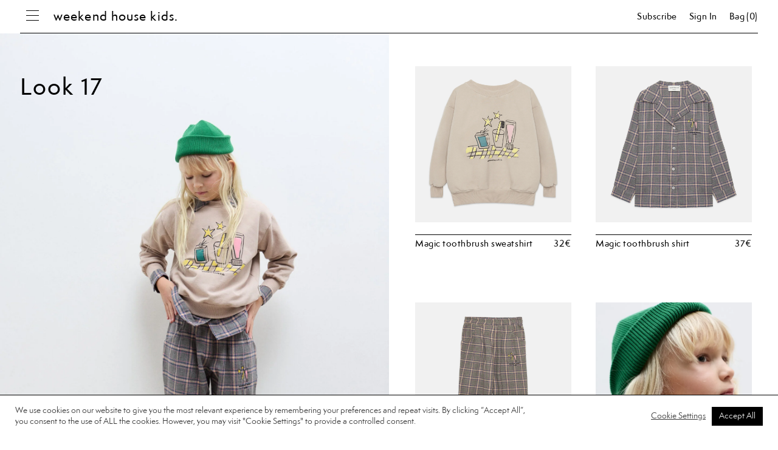

--- FILE ---
content_type: text/html; charset=UTF-8
request_url: https://www.weekendhousekids.com/look/look-17/
body_size: 15371
content:
<!DOCTYPE html>
<html lang="en-US">
<head>
	
	<meta charset="UTF-8">
	<meta name="theme-color" content="#000">
	<meta name="viewport" content="width=device-width, initial-scale=1">
	<meta name="facebook-domain-verification" content="c413v5ork7vkdp79fqsm7g0r1bsmhy" />

	<meta http-equiv="cache-control" content="max-age=0" />
	<meta http-equiv="cache-control" content="no-cache" />
	<meta http-equiv="expires" content="0" />
	<meta http-equiv="expires" content="Tue, 01 Jan 1980 1:00:00 GMT" />
	<meta http-equiv="pragma" content="no-cache" />

	<meta name='robots' content='index, follow, max-image-preview:large, max-snippet:-1, max-video-preview:-1' />
	<style>img:is([sizes="auto" i], [sizes^="auto," i]) { contain-intrinsic-size: 3000px 1500px }</style>
	
	<!-- This site is optimized with the Yoast SEO plugin v26.7 - https://yoast.com/wordpress/plugins/seo/ -->
	<title>Look 17 &#8211; weekend house kids.</title>
	<link rel="canonical" href="https://www.weekendhousekids.com/look/look-17/" />
	<meta property="og:locale" content="en_US" />
	<meta property="og:type" content="article" />
	<meta property="og:title" content="Look 17 &#8211; weekend house kids." />
	<meta property="og:url" content="https://www.weekendhousekids.com/look/look-17/" />
	<meta property="og:site_name" content="weekend house kids." />
	<meta property="og:image" content="https://www.weekendhousekids.com/wp-content/uploads/2025/07/17.jpg" />
	<meta property="og:image:width" content="1500" />
	<meta property="og:image:height" content="2249" />
	<meta property="og:image:type" content="image/jpeg" />
	<meta name="twitter:card" content="summary_large_image" />
	<meta name="twitter:label1" content="Est. reading time" />
	<meta name="twitter:data1" content="1 minute" />
	<script type="application/ld+json" class="yoast-schema-graph">{"@context":"https://schema.org","@graph":[{"@type":"WebPage","@id":"https://www.weekendhousekids.com/look/look-17/","url":"https://www.weekendhousekids.com/look/look-17/","name":"Look 17 &#8211; weekend house kids.","isPartOf":{"@id":"https://www.weekendhousekids.com/#website"},"primaryImageOfPage":{"@id":"https://www.weekendhousekids.com/look/look-17/#primaryimage"},"image":{"@id":"https://www.weekendhousekids.com/look/look-17/#primaryimage"},"thumbnailUrl":"https://www.weekendhousekids.com/wp-content/uploads/2025/07/17.jpg","datePublished":"2025-07-25T08:20:58+00:00","breadcrumb":{"@id":"https://www.weekendhousekids.com/look/look-17/#breadcrumb"},"inLanguage":"en-US","potentialAction":[{"@type":"ReadAction","target":["https://www.weekendhousekids.com/look/look-17/"]}]},{"@type":"ImageObject","inLanguage":"en-US","@id":"https://www.weekendhousekids.com/look/look-17/#primaryimage","url":"https://www.weekendhousekids.com/wp-content/uploads/2025/07/17.jpg","contentUrl":"https://www.weekendhousekids.com/wp-content/uploads/2025/07/17.jpg","width":1500,"height":2249},{"@type":"BreadcrumbList","@id":"https://www.weekendhousekids.com/look/look-17/#breadcrumb","itemListElement":[{"@type":"ListItem","position":1,"name":"Home","item":"https://www.weekendhousekids.com/"},{"@type":"ListItem","position":2,"name":"Looks","item":"https://www.weekendhousekids.com/look/"},{"@type":"ListItem","position":3,"name":"Look 17"}]},{"@type":"WebSite","@id":"https://www.weekendhousekids.com/#website","url":"https://www.weekendhousekids.com/","name":"weekend house kids.","description":"Children&#039;s clothes with a Mediterranean accent","potentialAction":[{"@type":"SearchAction","target":{"@type":"EntryPoint","urlTemplate":"https://www.weekendhousekids.com/?s={search_term_string}"},"query-input":{"@type":"PropertyValueSpecification","valueRequired":true,"valueName":"search_term_string"}}],"inLanguage":"en-US"}]}</script>
	<!-- / Yoast SEO plugin. -->


<link rel='dns-prefetch' href='//www.googletagmanager.com' />
<link rel='dns-prefetch' href='//capi-automation.s3.us-east-2.amazonaws.com' />
<link rel='dns-prefetch' href='//use.fontawesome.com' />
<link rel='stylesheet' id='wp-block-library-css' href='https://www.weekendhousekids.com/wp-includes/css/dist/block-library/style.min.css?ver=6.8.3' type='text/css' media='all' />
<style id='classic-theme-styles-inline-css' type='text/css'>
/*! This file is auto-generated */
.wp-block-button__link{color:#fff;background-color:#32373c;border-radius:9999px;box-shadow:none;text-decoration:none;padding:calc(.667em + 2px) calc(1.333em + 2px);font-size:1.125em}.wp-block-file__button{background:#32373c;color:#fff;text-decoration:none}
</style>
<style id='global-styles-inline-css' type='text/css'>
:root{--wp--preset--aspect-ratio--square: 1;--wp--preset--aspect-ratio--4-3: 4/3;--wp--preset--aspect-ratio--3-4: 3/4;--wp--preset--aspect-ratio--3-2: 3/2;--wp--preset--aspect-ratio--2-3: 2/3;--wp--preset--aspect-ratio--16-9: 16/9;--wp--preset--aspect-ratio--9-16: 9/16;--wp--preset--color--black: #000000;--wp--preset--color--cyan-bluish-gray: #abb8c3;--wp--preset--color--white: #ffffff;--wp--preset--color--pale-pink: #f78da7;--wp--preset--color--vivid-red: #cf2e2e;--wp--preset--color--luminous-vivid-orange: #ff6900;--wp--preset--color--luminous-vivid-amber: #fcb900;--wp--preset--color--light-green-cyan: #7bdcb5;--wp--preset--color--vivid-green-cyan: #00d084;--wp--preset--color--pale-cyan-blue: #8ed1fc;--wp--preset--color--vivid-cyan-blue: #0693e3;--wp--preset--color--vivid-purple: #9b51e0;--wp--preset--gradient--vivid-cyan-blue-to-vivid-purple: linear-gradient(135deg,rgba(6,147,227,1) 0%,rgb(155,81,224) 100%);--wp--preset--gradient--light-green-cyan-to-vivid-green-cyan: linear-gradient(135deg,rgb(122,220,180) 0%,rgb(0,208,130) 100%);--wp--preset--gradient--luminous-vivid-amber-to-luminous-vivid-orange: linear-gradient(135deg,rgba(252,185,0,1) 0%,rgba(255,105,0,1) 100%);--wp--preset--gradient--luminous-vivid-orange-to-vivid-red: linear-gradient(135deg,rgba(255,105,0,1) 0%,rgb(207,46,46) 100%);--wp--preset--gradient--very-light-gray-to-cyan-bluish-gray: linear-gradient(135deg,rgb(238,238,238) 0%,rgb(169,184,195) 100%);--wp--preset--gradient--cool-to-warm-spectrum: linear-gradient(135deg,rgb(74,234,220) 0%,rgb(151,120,209) 20%,rgb(207,42,186) 40%,rgb(238,44,130) 60%,rgb(251,105,98) 80%,rgb(254,248,76) 100%);--wp--preset--gradient--blush-light-purple: linear-gradient(135deg,rgb(255,206,236) 0%,rgb(152,150,240) 100%);--wp--preset--gradient--blush-bordeaux: linear-gradient(135deg,rgb(254,205,165) 0%,rgb(254,45,45) 50%,rgb(107,0,62) 100%);--wp--preset--gradient--luminous-dusk: linear-gradient(135deg,rgb(255,203,112) 0%,rgb(199,81,192) 50%,rgb(65,88,208) 100%);--wp--preset--gradient--pale-ocean: linear-gradient(135deg,rgb(255,245,203) 0%,rgb(182,227,212) 50%,rgb(51,167,181) 100%);--wp--preset--gradient--electric-grass: linear-gradient(135deg,rgb(202,248,128) 0%,rgb(113,206,126) 100%);--wp--preset--gradient--midnight: linear-gradient(135deg,rgb(2,3,129) 0%,rgb(40,116,252) 100%);--wp--preset--font-size--small: 13px;--wp--preset--font-size--medium: 20px;--wp--preset--font-size--large: 36px;--wp--preset--font-size--x-large: 42px;--wp--preset--spacing--20: 0.44rem;--wp--preset--spacing--30: 0.67rem;--wp--preset--spacing--40: 1rem;--wp--preset--spacing--50: 1.5rem;--wp--preset--spacing--60: 2.25rem;--wp--preset--spacing--70: 3.38rem;--wp--preset--spacing--80: 5.06rem;--wp--preset--shadow--natural: 6px 6px 9px rgba(0, 0, 0, 0.2);--wp--preset--shadow--deep: 12px 12px 50px rgba(0, 0, 0, 0.4);--wp--preset--shadow--sharp: 6px 6px 0px rgba(0, 0, 0, 0.2);--wp--preset--shadow--outlined: 6px 6px 0px -3px rgba(255, 255, 255, 1), 6px 6px rgba(0, 0, 0, 1);--wp--preset--shadow--crisp: 6px 6px 0px rgba(0, 0, 0, 1);}:where(.is-layout-flex){gap: 0.5em;}:where(.is-layout-grid){gap: 0.5em;}body .is-layout-flex{display: flex;}.is-layout-flex{flex-wrap: wrap;align-items: center;}.is-layout-flex > :is(*, div){margin: 0;}body .is-layout-grid{display: grid;}.is-layout-grid > :is(*, div){margin: 0;}:where(.wp-block-columns.is-layout-flex){gap: 2em;}:where(.wp-block-columns.is-layout-grid){gap: 2em;}:where(.wp-block-post-template.is-layout-flex){gap: 1.25em;}:where(.wp-block-post-template.is-layout-grid){gap: 1.25em;}.has-black-color{color: var(--wp--preset--color--black) !important;}.has-cyan-bluish-gray-color{color: var(--wp--preset--color--cyan-bluish-gray) !important;}.has-white-color{color: var(--wp--preset--color--white) !important;}.has-pale-pink-color{color: var(--wp--preset--color--pale-pink) !important;}.has-vivid-red-color{color: var(--wp--preset--color--vivid-red) !important;}.has-luminous-vivid-orange-color{color: var(--wp--preset--color--luminous-vivid-orange) !important;}.has-luminous-vivid-amber-color{color: var(--wp--preset--color--luminous-vivid-amber) !important;}.has-light-green-cyan-color{color: var(--wp--preset--color--light-green-cyan) !important;}.has-vivid-green-cyan-color{color: var(--wp--preset--color--vivid-green-cyan) !important;}.has-pale-cyan-blue-color{color: var(--wp--preset--color--pale-cyan-blue) !important;}.has-vivid-cyan-blue-color{color: var(--wp--preset--color--vivid-cyan-blue) !important;}.has-vivid-purple-color{color: var(--wp--preset--color--vivid-purple) !important;}.has-black-background-color{background-color: var(--wp--preset--color--black) !important;}.has-cyan-bluish-gray-background-color{background-color: var(--wp--preset--color--cyan-bluish-gray) !important;}.has-white-background-color{background-color: var(--wp--preset--color--white) !important;}.has-pale-pink-background-color{background-color: var(--wp--preset--color--pale-pink) !important;}.has-vivid-red-background-color{background-color: var(--wp--preset--color--vivid-red) !important;}.has-luminous-vivid-orange-background-color{background-color: var(--wp--preset--color--luminous-vivid-orange) !important;}.has-luminous-vivid-amber-background-color{background-color: var(--wp--preset--color--luminous-vivid-amber) !important;}.has-light-green-cyan-background-color{background-color: var(--wp--preset--color--light-green-cyan) !important;}.has-vivid-green-cyan-background-color{background-color: var(--wp--preset--color--vivid-green-cyan) !important;}.has-pale-cyan-blue-background-color{background-color: var(--wp--preset--color--pale-cyan-blue) !important;}.has-vivid-cyan-blue-background-color{background-color: var(--wp--preset--color--vivid-cyan-blue) !important;}.has-vivid-purple-background-color{background-color: var(--wp--preset--color--vivid-purple) !important;}.has-black-border-color{border-color: var(--wp--preset--color--black) !important;}.has-cyan-bluish-gray-border-color{border-color: var(--wp--preset--color--cyan-bluish-gray) !important;}.has-white-border-color{border-color: var(--wp--preset--color--white) !important;}.has-pale-pink-border-color{border-color: var(--wp--preset--color--pale-pink) !important;}.has-vivid-red-border-color{border-color: var(--wp--preset--color--vivid-red) !important;}.has-luminous-vivid-orange-border-color{border-color: var(--wp--preset--color--luminous-vivid-orange) !important;}.has-luminous-vivid-amber-border-color{border-color: var(--wp--preset--color--luminous-vivid-amber) !important;}.has-light-green-cyan-border-color{border-color: var(--wp--preset--color--light-green-cyan) !important;}.has-vivid-green-cyan-border-color{border-color: var(--wp--preset--color--vivid-green-cyan) !important;}.has-pale-cyan-blue-border-color{border-color: var(--wp--preset--color--pale-cyan-blue) !important;}.has-vivid-cyan-blue-border-color{border-color: var(--wp--preset--color--vivid-cyan-blue) !important;}.has-vivid-purple-border-color{border-color: var(--wp--preset--color--vivid-purple) !important;}.has-vivid-cyan-blue-to-vivid-purple-gradient-background{background: var(--wp--preset--gradient--vivid-cyan-blue-to-vivid-purple) !important;}.has-light-green-cyan-to-vivid-green-cyan-gradient-background{background: var(--wp--preset--gradient--light-green-cyan-to-vivid-green-cyan) !important;}.has-luminous-vivid-amber-to-luminous-vivid-orange-gradient-background{background: var(--wp--preset--gradient--luminous-vivid-amber-to-luminous-vivid-orange) !important;}.has-luminous-vivid-orange-to-vivid-red-gradient-background{background: var(--wp--preset--gradient--luminous-vivid-orange-to-vivid-red) !important;}.has-very-light-gray-to-cyan-bluish-gray-gradient-background{background: var(--wp--preset--gradient--very-light-gray-to-cyan-bluish-gray) !important;}.has-cool-to-warm-spectrum-gradient-background{background: var(--wp--preset--gradient--cool-to-warm-spectrum) !important;}.has-blush-light-purple-gradient-background{background: var(--wp--preset--gradient--blush-light-purple) !important;}.has-blush-bordeaux-gradient-background{background: var(--wp--preset--gradient--blush-bordeaux) !important;}.has-luminous-dusk-gradient-background{background: var(--wp--preset--gradient--luminous-dusk) !important;}.has-pale-ocean-gradient-background{background: var(--wp--preset--gradient--pale-ocean) !important;}.has-electric-grass-gradient-background{background: var(--wp--preset--gradient--electric-grass) !important;}.has-midnight-gradient-background{background: var(--wp--preset--gradient--midnight) !important;}.has-small-font-size{font-size: var(--wp--preset--font-size--small) !important;}.has-medium-font-size{font-size: var(--wp--preset--font-size--medium) !important;}.has-large-font-size{font-size: var(--wp--preset--font-size--large) !important;}.has-x-large-font-size{font-size: var(--wp--preset--font-size--x-large) !important;}
:where(.wp-block-post-template.is-layout-flex){gap: 1.25em;}:where(.wp-block-post-template.is-layout-grid){gap: 1.25em;}
:where(.wp-block-columns.is-layout-flex){gap: 2em;}:where(.wp-block-columns.is-layout-grid){gap: 2em;}
:root :where(.wp-block-pullquote){font-size: 1.5em;line-height: 1.6;}
</style>
<link rel='stylesheet' id='cookie-law-info-css' href='https://www.weekendhousekids.com/wp-content/plugins/cookie-law-info/legacy/public/css/cookie-law-info-public.css?ver=3.3.9.1' type='text/css' media='all' />
<link rel='stylesheet' id='cookie-law-info-gdpr-css' href='https://www.weekendhousekids.com/wp-content/plugins/cookie-law-info/legacy/public/css/cookie-law-info-gdpr.css?ver=3.3.9.1' type='text/css' media='all' />
<link rel='stylesheet' id='laygrid-css' href='https://www.weekendhousekids.com/wp-content/plugins/laygridder/frontend/assets/css/style.css?ver=0.1.3' type='text/css' media='all' />
<link rel='stylesheet' id='smntcswcqb-style-css' href='https://www.weekendhousekids.com/wp-content/plugins/smntcs-woocommerce-quantity-buttons/style.css?ver=2.6' type='text/css' media='screen' />
<style id='woocommerce-inline-inline-css' type='text/css'>
.woocommerce form .form-row .required { visibility: visible; }
</style>
<link rel='stylesheet' id='alg-wc-wish-list-css' href='https://www.weekendhousekids.com/wp-content/plugins/wish-list-for-woocommerce/assets/css/alg-wc-wish-list.min.css?ver=251215-215632' type='text/css' media='all' />
<link rel='stylesheet' id='alg-font-awesome-css' href='https://use.fontawesome.com/releases/v5.5.0/css/all.css?ver=6.8.3' type='text/css' media='all' />
<link rel='stylesheet' id='alg-wc-wish-list-izitoast-css' href='https://www.weekendhousekids.com/wp-content/plugins/wish-list-for-woocommerce/assets/vendor/izitoast/css/iziToast.min.css?ver=251215-215633' type='text/css' media='all' />
<link rel='stylesheet' id='rtwpvs-css' href='https://www.weekendhousekids.com/wp-content/plugins/woo-product-variation-swatches/assets/css/rtwpvs.min.css?ver=1768842497' type='text/css' media='all' />
<style id='rtwpvs-inline-css' type='text/css'>
        
            .rtwpvs-term:not(.rtwpvs-radio-term) {
                width: 30px;
                height: 30px;
            }

            .rtwpvs-squared .rtwpvs-button-term {
                min-width: 30px;
            }

            .rtwpvs-button-term span {
                font-size: 16px;
            }

            
            
                        .rtwpvs.rtwpvs-attribute-behavior-blur .rtwpvs-term:not(.rtwpvs-radio-term).disabled::before,
            .rtwpvs.rtwpvs-attribute-behavior-blur .rtwpvs-term:not(.rtwpvs-radio-term).disabled::after,
            .rtwpvs.rtwpvs-attribute-behavior-blur .rtwpvs-term:not(.rtwpvs-radio-term).disabled:hover::before,
            .rtwpvs.rtwpvs-attribute-behavior-blur .rtwpvs-term:not(.rtwpvs-radio-term).disabled:hover::after {
                background: #ff0000 !important;
            }

                                    .rtwpvs.rtwpvs-attribute-behavior-blur .rtwpvs-term:not(.rtwpvs-radio-term).disabled img,
            .rtwpvs.rtwpvs-attribute-behavior-blur .rtwpvs-term:not(.rtwpvs-radio-term).disabled span,
            .rtwpvs.rtwpvs-attribute-behavior-blur .rtwpvs-term:not(.rtwpvs-radio-term).disabled:hover img,
            .rtwpvs.rtwpvs-attribute-behavior-blur .rtwpvs-term:not(.rtwpvs-radio-term).disabled:hover span {
                opacity: 0.3;
            }

                    
		
</style>
<link rel='stylesheet' id='normalize-css' href='https://www.weekendhousekids.com/wp-content/themes/clients/assets/css/vendor/normalize.css' type='text/css' media='all' />
<link rel='stylesheet' id='base-css' href='https://www.weekendhousekids.com/wp-content/themes/clients/assets/css/vendor/base.css' type='text/css' media='all' />
<link rel='stylesheet' id='swiper-css' href='https://www.weekendhousekids.com/wp-content/themes/clients/assets/css/vendor/swiper.min.css' type='text/css' media='all' />
<link rel='stylesheet' id='llos-css' href='https://www.weekendhousekids.com/wp-content/themes/clients/assets/css/theme.css?ver=v1.2' type='text/css' media='all' />
<link rel='stylesheet' id='llos-dev-css' href='https://www.weekendhousekids.com/wp-content/themes/clients/assets/css/dev.css?ver=1768842497' type='text/css' media='all' />
<link rel='stylesheet' id='jcf-css' href='https://www.weekendhousekids.com/wp-content/themes/clients/assets/css/vendor/jcf.css' type='text/css' media='all' />
<script type="text/template" id="tmpl-variation-template">
	<div class="woocommerce-variation-description">{{{ data.variation.variation_description }}}</div>
	<div class="woocommerce-variation-price">{{{ data.variation.price_html }}}</div>
	<div class="woocommerce-variation-availability">{{{ data.variation.availability_html }}}</div>
</script>
<script type="text/template" id="tmpl-unavailable-variation-template">
	<p role="alert">Sorry, this product is unavailable. Please choose a different combination.</p>
</script>
<script type="text/javascript" id="woocommerce-google-analytics-integration-gtag-js-after">
/* <![CDATA[ */
/* Google Analytics for WooCommerce (gtag.js) */
					window.dataLayer = window.dataLayer || [];
					function gtag(){dataLayer.push(arguments);}
					// Set up default consent state.
					for ( const mode of [{"analytics_storage":"denied","ad_storage":"denied","ad_user_data":"denied","ad_personalization":"denied","region":["AT","BE","BG","HR","CY","CZ","DK","EE","FI","FR","DE","GR","HU","IS","IE","IT","LV","LI","LT","LU","MT","NL","NO","PL","PT","RO","SK","SI","ES","SE","GB","CH"]}] || [] ) {
						gtag( "consent", "default", { "wait_for_update": 500, ...mode } );
					}
					gtag("js", new Date());
					gtag("set", "developer_id.dOGY3NW", true);
					gtag("config", "G-G1VBHKJPSE", {"track_404":true,"allow_google_signals":true,"logged_in":false,"linker":{"domains":[],"allow_incoming":false},"custom_map":{"dimension1":"logged_in"}});
/* ]]> */
</script>
<script type="text/javascript" src="https://www.weekendhousekids.com/wp-includes/js/jquery/jquery.min.js?ver=3.7.1" id="jquery-core-js"></script>
<script type="text/javascript" src="https://www.weekendhousekids.com/wp-includes/js/jquery/jquery-migrate.min.js?ver=3.4.1" id="jquery-migrate-js"></script>
<script type="text/javascript" id="cookie-law-info-js-extra">
/* <![CDATA[ */
var Cli_Data = {"nn_cookie_ids":[],"cookielist":[],"non_necessary_cookies":[],"ccpaEnabled":"","ccpaRegionBased":"","ccpaBarEnabled":"","strictlyEnabled":["necessary","obligatoire"],"ccpaType":"gdpr","js_blocking":"1","custom_integration":"","triggerDomRefresh":"","secure_cookies":""};
var cli_cookiebar_settings = {"animate_speed_hide":"500","animate_speed_show":"500","background":"#FFF","border":"#b1a6a6c2","border_on":"","button_1_button_colour":"#61a229","button_1_button_hover":"#4e8221","button_1_link_colour":"#fff","button_1_as_button":"1","button_1_new_win":"","button_2_button_colour":"#333","button_2_button_hover":"#292929","button_2_link_colour":"#444","button_2_as_button":"","button_2_hidebar":"","button_3_button_colour":"#dedfe0","button_3_button_hover":"#b2b2b3","button_3_link_colour":"#333333","button_3_as_button":"1","button_3_new_win":"","button_4_button_colour":"#dedfe0","button_4_button_hover":"#b2b2b3","button_4_link_colour":"#333333","button_4_as_button":"","button_7_button_colour":"#000000","button_7_button_hover":"#000000","button_7_link_colour":"#fff","button_7_as_button":"1","button_7_new_win":"","font_family":"inherit","header_fix":"","notify_animate_hide":"1","notify_animate_show":"","notify_div_id":"#cookie-law-info-bar","notify_position_horizontal":"right","notify_position_vertical":"bottom","scroll_close":"","scroll_close_reload":"","accept_close_reload":"","reject_close_reload":"","showagain_tab":"","showagain_background":"#fff","showagain_border":"#000","showagain_div_id":"#cookie-law-info-again","showagain_x_position":"100px","text":"#333333","show_once_yn":"","show_once":"10000","logging_on":"","as_popup":"","popup_overlay":"1","bar_heading_text":"","cookie_bar_as":"banner","popup_showagain_position":"bottom-right","widget_position":"left"};
var log_object = {"ajax_url":"https:\/\/www.weekendhousekids.com\/wp-admin\/admin-ajax.php"};
/* ]]> */
</script>
<script type="text/javascript" src="https://www.weekendhousekids.com/wp-content/plugins/cookie-law-info/legacy/public/js/cookie-law-info-public.js?ver=3.3.9.1" id="cookie-law-info-js"></script>
<script type="text/javascript" src="https://www.weekendhousekids.com/wp-content/plugins/woocommerce/assets/js/jquery-blockui/jquery.blockUI.min.js?ver=2.7.0-wc.10.4.3" id="wc-jquery-blockui-js" defer="defer" data-wp-strategy="defer"></script>
<script type="text/javascript" id="wc-add-to-cart-js-extra">
/* <![CDATA[ */
var wc_add_to_cart_params = {"ajax_url":"\/wp-admin\/admin-ajax.php","wc_ajax_url":"\/?wc-ajax=%%endpoint%%","i18n_view_cart":"View bag","cart_url":"https:\/\/www.weekendhousekids.com\/shopping-bag\/","is_cart":"","cart_redirect_after_add":"no"};
/* ]]> */
</script>
<script type="text/javascript" src="https://www.weekendhousekids.com/wp-content/plugins/woocommerce/assets/js/frontend/add-to-cart.min.js?ver=10.4.3" id="wc-add-to-cart-js" defer="defer" data-wp-strategy="defer"></script>
<script type="text/javascript" src="https://www.weekendhousekids.com/wp-content/plugins/woocommerce/assets/js/js-cookie/js.cookie.min.js?ver=2.1.4-wc.10.4.3" id="wc-js-cookie-js" defer="defer" data-wp-strategy="defer"></script>
<script type="text/javascript" id="woocommerce-js-extra">
/* <![CDATA[ */
var woocommerce_params = {"ajax_url":"\/wp-admin\/admin-ajax.php","wc_ajax_url":"\/?wc-ajax=%%endpoint%%","i18n_password_show":"Show password","i18n_password_hide":"Hide password"};
/* ]]> */
</script>
<script type="text/javascript" src="https://www.weekendhousekids.com/wp-content/plugins/woocommerce/assets/js/frontend/woocommerce.min.js?ver=10.4.3" id="woocommerce-js" defer="defer" data-wp-strategy="defer"></script>
<script type="text/javascript" src="https://www.weekendhousekids.com/wp-includes/js/underscore.min.js?ver=1.13.7" id="underscore-js"></script>
<script type="text/javascript" id="wp-util-js-extra">
/* <![CDATA[ */
var _wpUtilSettings = {"ajax":{"url":"\/wp-admin\/admin-ajax.php"}};
/* ]]> */
</script>
<script type="text/javascript" src="https://www.weekendhousekids.com/wp-includes/js/wp-util.min.js?ver=6.8.3" id="wp-util-js"></script>
<script type="text/javascript" id="wc-add-to-cart-variation-js-extra">
/* <![CDATA[ */
var wc_add_to_cart_variation_params = {"wc_ajax_url":"\/?wc-ajax=%%endpoint%%","i18n_no_matching_variations_text":"Sorry, no products matched your selection. Please choose a different combination.","i18n_make_a_selection_text":"Please select some product options before adding this product to your bag.","i18n_unavailable_text":"Sorry, this product is unavailable. Please choose a different combination.","i18n_reset_alert_text":"Your selection has been reset. Please select some product options before adding this product to your bag.","ajax_url":"\/wp-admin\/admin-ajax.php","i18n_view_cart":"View bag","i18n_add_to_cart":"Add to bag","i18n_select_options":"Select options","cart_url":"https:\/\/www.weekendhousekids.com\/shopping-bag\/","is_cart":"","cart_redirect_after_add":"no","enable_ajax_add_to_cart":"yes"};
/* ]]> */
</script>
<script type="text/javascript" src="https://www.weekendhousekids.com/wp-content/plugins/woocommerce/assets/js/frontend/add-to-cart-variation.min.js?ver=10.4.3" id="wc-add-to-cart-variation-js" defer="defer" data-wp-strategy="defer"></script>
<script type="text/javascript" id="lg-flexbox-polyfill-js-extra">
/* <![CDATA[ */
var lgPassedData = {"phoneSize":"700"};
/* ]]> */
</script>
<script type="text/javascript" src="https://www.weekendhousekids.com/wp-content/plugins/laygridder/frontend/assets/js/polyfill_flexbox.js?ver=0.1.3" id="lg-flexbox-polyfill-js"></script>
<link rel="https://api.w.org/" href="https://www.weekendhousekids.com/wp-json/" /><link rel="alternate" title="JSON" type="application/json" href="https://www.weekendhousekids.com/wp-json/wp/v2/look/48538" /><link rel="alternate" title="oEmbed (JSON)" type="application/json+oembed" href="https://www.weekendhousekids.com/wp-json/oembed/1.0/embed?url=https%3A%2F%2Fwww.weekendhousekids.com%2Flook%2Flook-17%2F" />
<link rel="alternate" title="oEmbed (XML)" type="text/xml+oembed" href="https://www.weekendhousekids.com/wp-json/oembed/1.0/embed?url=https%3A%2F%2Fwww.weekendhousekids.com%2Flook%2Flook-17%2F&#038;format=xml" />
<!-- horizontal lines -->
		<style>
			.lay-hr{
				height:1px;
				background-color:#000000;
			}
		</style><style id="lg-shared-css">.lg-100vh, .lg-100vh .lg-row-inner, .lg-100vh .lg-column-wrap{
				min-height: 100vh;
			}@media (min-width: 701px){
			.lg-column-wrap {
				display: -webkit-flex;
				display: -ms-flexbox;
				display: flex;
			}

			.lg-align-middle {
				-webkit-align-self: center;
				-ms-flex-item-align: center;
				align-self: center;
				position: relative; }

			.lg-align-top {
				-webkit-align-self: flex-start;
				-ms-flex-item-align: start;
				align-self: flex-start; }

			.lg-align-bottom {
				-webkit-align-self: flex-end;
	      		-ms-flex-item-align: end;
				align-self: flex-end; }

			.lg-100vh .lg-col.lg-type-text {
			    position: absolute !important;
			    margin-left: 0 !important;
			    z-index: 1;
			}
        }@media (max-width: 700px){
        	.lg-desktop-grid .lg-col {
        		width: 100%;
        		transform: none!important;
        		-webkit-transform: none!important;
        	}
        	.lg-desktop-grid .lg-row.lg-one-col-row.lg-100vh .lg-col.lg-align-middle {
        		-webkit-align-self: center;
    		    -ms-flex-item-align: center;
		        align-self: center;
        		position: relative;
        		margin-bottom: 0;
        	}
        	.lg-desktop-grid .lg-row.lg-one-col-row.lg-100vh .lg-col.lg-align-top {
				-webkit-align-self: flex-start;
				-ms-flex-item-align: start;
				align-self: flex-start; 
			}
        	.lg-desktop-grid .lg-row.lg-one-col-row.lg-100vh .lg-col.lg-align-bottom {
				-webkit-align-self: flex-end;
	      		-ms-flex-item-align: end;
				align-self: flex-end; 
			}
        	.lg-desktop-grid .lg-row.lg-one-col-row.lg-100vh .lg-column-wrap{
        		display: -webkit-flex;
        		display: -ms-flexbox;
        		display: flex;
        	}
        	.lg-desktop-grid.lg-grid{
			padding-top:5vw;
			padding-bottom:5vw;
		}
		.lg-desktop-grid .lg-row{
			padding-left:5vw;
			padding-right:5vw;
		}
		.lg-desktop-grid .lg-col{
			margin-bottom:5vw;
		}
        	.lg-desktop-grid .lg-row:last-child .lg-col:last-child{
        		margin-bottom: 0;
        	}
        }</style><!-- webfonts -->
		<style type="text/css">@font-face{ font-family: "SemplicitaPro-Regular"; src: url("https://www.weekendhousekids.com/wp-content/uploads/2019/04/SemplicitaPro-Regular.woff") format("woff"); } @font-face{ font-family: "SemplicitaPro-Medium"; src: url("https://www.weekendhousekids.com/wp-content/uploads/2019/04/SemplicitaPro-Medium.woff") format("woff"); } </style><!-- default text format "Default" -->
 		 		<style>
 			 		.lg-textformat-parent > *, ._Default{
 			 			font-family:SemplicitaPro-Medium;color:#e01321;letter-spacing:0.039em;font-weight:400;text-align:left;text-indent:0em;padding: 0;text-transform:none;font-style:normal;text-decoration: none;line-height:1.35;
 			 		}.lg-textformat-parent > *, ._Default{
			 			font-family:SemplicitaPro-Medium;color:#e01321;letter-spacing:0.039em;font-weight:400;text-align:left;text-indent:0em;padding: 0;text-transform:none;font-style:normal;text-decoration: none;line-height:1.35;
			 		}
			 		.lg-textformat-parent > *:last-child, ._Default:last-child{
			 			margin-bottom: 0;
			 		}
		 			@media (min-width: 701px){
		 				.lg-textformat-parent > *, ._Default{
		 					font-size:14px;margin:0px 0 20px 0;
		 				}
		 				.lg-textformat-parent > *:last-child, ._Default:last-child{
		 					margin-bottom: 0;
		 				}
			 		}
			 		@media (max-width: 700px){
			 			.lg-textformat-parent > *, ._Default{
			 				font-size:16px;margin:0px 0 20px 0;
			 			}
			 			.lg-textformat-parent > *:last-child, ._Default:last-child{
			 				margin-bottom: 0;
			 			}
			 		}</style><!-- This site is powered by WooCommerce Redsys Gateway Light v.6.5.0 - https://es.wordpress.org/plugins/woo-redsys-gateway-light/ --><!-- Google site verification - Google for WooCommerce -->
<meta name="google-site-verification" content="fuih0UcWCwi_6WcIBEkKbAUljWNvEejs3O2h2iFzKEA" />
	<noscript><style>.woocommerce-product-gallery{ opacity: 1 !important; }</style></noscript>
				<script  type="text/javascript">
				!function(f,b,e,v,n,t,s){if(f.fbq)return;n=f.fbq=function(){n.callMethod?
					n.callMethod.apply(n,arguments):n.queue.push(arguments)};if(!f._fbq)f._fbq=n;
					n.push=n;n.loaded=!0;n.version='2.0';n.queue=[];t=b.createElement(e);t.async=!0;
					t.src=v;s=b.getElementsByTagName(e)[0];s.parentNode.insertBefore(t,s)}(window,
					document,'script','https://connect.facebook.net/en_US/fbevents.js');
			</script>
			<!-- WooCommerce Facebook Integration Begin -->
			<script  type="text/javascript">

				fbq('init', '2754747191228421', {}, {
    "agent": "woocommerce_0-10.4.3-3.5.15"
});

				document.addEventListener( 'DOMContentLoaded', function() {
					// Insert placeholder for events injected when a product is added to the cart through AJAX.
					document.body.insertAdjacentHTML( 'beforeend', '<div class=\"wc-facebook-pixel-event-placeholder\"></div>' );
				}, false );

			</script>
			<!-- WooCommerce Facebook Integration End -->
			<meta name="redi-version" content="1.2.7" /><link rel="icon" href="https://www.weekendhousekids.com/wp-content/uploads/2020/11/w.png" sizes="32x32" />
<link rel="icon" href="https://www.weekendhousekids.com/wp-content/uploads/2020/11/w.png" sizes="192x192" />
<link rel="apple-touch-icon" href="https://www.weekendhousekids.com/wp-content/uploads/2020/11/w.png" />
<meta name="msapplication-TileImage" content="https://www.weekendhousekids.com/wp-content/uploads/2020/11/w.png" />
		<style type="text/css" id="wp-custom-css">
			.home .top-front.video video {
	object-fit: cover;
}

.blog section p.has-image {
	margin-bottom: 1rem;
}
.blog section p.has-two-images img {
	margin-bottom: 1rem;
}
body.blog > section,
body.blog > section a {
	color: #e01321;
}
.reset_variations {
	display: none !important;
}
.single_add_to_cart_button {
	color: black !important;
}
ul.products li.product > a .onsale {
	left: 20px;
}
.cli-tab-footer .wt-cli-privacy-accept-btn {
	background: black;
	font-size: 13px;
}
#cookie-law-info-bar {
	box-shadow: none;
	border-top: 1px solid black;
}
.cli-style-v2 {
	font-size: 13px;
}

ul.products li.product .wholesale-add-to-cart.variable .variations .label {
	display: none;
}

.woocommerce-loop-category__title {
  line-height: 1;
}
/*
.post-type-archive-product .product-category:last-of-type {
  width: 50%;
	overflow: hidden;
}
ul.products li.product > a {
	position: static;
}

.post-type-archive-product .product:last-of-type h2 {
	color: black;

/*
.post-type-archive-product .product-category:last-of-type:after {
	padding-bottom:142.25%;
	content:"";
	display: block;
}
*/


.post-type-archive-product .product-category:last-of-type img {
	position: absolute;
}

.woocommerce-loop-category__title {
	color: white;
	text-transform: lowercase;
}

.video-desktop {
	display: block;
}
.video-mobile{
	display: none;
}


/*	.post-type-archive-product .product-category:last-of-type {
		width: 25%;
	} */

@media screen and (max-width: 768px){
	.related.products .products .product, .upsells.products .products .product {
		width: 50%;
		
	}
	
	.post-type-archive-product .product-category:last-of-type {
		width: 50%;
	}
	.post-type-archive-product .product-category:last-of-type:after {
		display: none;
	}
	.post-type-archive-product .product-category:last-of-type img {
		position: static;
	}
	.related-kids {
		flex-direction: column;
	}
	.related-kids li {
		margin: 15px;
	}
	.related.products .products, .upsells.products .products {
		flex-wrap: wrap;
	}
	
	.woocommerce-loop-category__title {
		font-size: 21px;
		color: white;
	}
	.video-desktop {
		display: none;
	}
	.video-mobile{
		display: block;
	}
}



body:not(.logged-in):not(.single-product) .woocommerce-notices-wrapper, body:not(.logged-in) .woocommerce-message {
	padding-top: 0;
}
/*
.woocommerce-checkout .wc_payment_method.payment_method_stripe {
  display: none !important;
}
*/
.blog section p.has-image.has-two-images img {
	width: 50%;
	height: auto;
}

.blog section p:not(.has-image) strong,
.blog section p:not(.has-image) b {
	font-family: 'SemplicitaPro2', 'sans-serif';
}
.featured-categories a .term-name {
	margin-top: 2em;
}

.woocommerce-product-gallery__image img {
    width: 100%;
    height: 100%;
    object-fit: cover;
    top: 0;
    bottom: 0;
}

.rtwpvs-term:not(.rtwpvs-radio-term) {
	height: 47px;
}

.rtwpvs .rtwpvs-terms-wrapper .rtwpvs-term:not(.rtwpvs-radio-term), .rtwpvs .rtwpvs-terms-wrapper .rtwpvs-term:not(.rtwpvs-radio-term).rtwpvs-button-term{
	margin: 0 1px 0 0;
	border-radius: 0;
	box-shadow: 0 0 0 1px black;
}

.rtwpvs .rtwpvs-terms-wrapper .rtwpvs-term:not(.rtwpvs-radio-term).rtwpvs-button-term.selected,
.rtwpvs .rtwpvs-terms-wrapper .rtwpvs-term:not(.rtwpvs-radio-term):hover {
	box-shadow: 0 0 0 1px #E01321;
}
.rtwpvs .rtwpvs-terms-wrapper .rtwpvs-term:not(.rtwpvs-radio-term).rtwpvs-button-term.selected span.rtwpvs-term-span,
.rtwpvs .rtwpvs-terms-wrapper .rtwpvs-term:not(.rtwpvs-radio-term):hover span.rtwpvs-term-span {
		color: #E01321;
}
.rtwpvs.rtwpvs-attribute-behavior-blur-no-cross .rtwpvs-term:not(.rtwpvs-radio-term).disabled {
	box-shadow: 0 0 0 1px rgba(0,0,0, 10%);
}

.single-product .woocommerce-notices-wrapper {
	display: none;
}
@media screen and (min-width: 768px){
	.woocommerce-checkout #wc-stripe-payment-request-wrapper,
	.woocommerce-checkout #wc-stripe-payment-request-button-separator {
		display: none !important;
	}
}
body.single-product a.added_to_cart.wc-forward{
  display: none;
}


.restricted_country {
	color: red;
    font-size: 2rem;
    margin-top: 3rem;
}

.single-product .the_summary table {
	width: 100% !important;
}



/* Homepage Menu black 2023 */ 
body.home:not(.scrolled) > header .right, body.home:not(.scrolled) > header .logo, body.home:not(.scrolled) > header a {
	color: black;
}

body.home:not(.scrolled) > header::after {
	background: black;
}

body.home:not(.scrolled) > header .menu-toggle svg g, body.home:not(.scrolled) > header .cart-contents.mobile svg g {
	stroke: black;
}
body.home:not(.scrolled) > header .logo, body.home > header, body.home:not(.scrolled) > header .right, body.home:not(.scrolled) > header a {
	color:black;
}


/* Homepage video not height */

.home .top-front.video {
	height: auto !important;
	z-index: 1;
}
.home .top-front.video video {
	object-fit: unset;
	position: static;
}

/* Homepage video audio */

#audio-onoff {
	position: absolute;
	top: 65px;
	right: 30px;
	z-index: 11;
	cursor: pointer;
	display: none;
}
#audio-onoff #audio-on {
	display: none;
}
#audio-onoff #audio-off {
	display: block;
}
#audio-onoff.on #audio-on {
	display: block;
}
#audio-onoff.on #audio-off {
	display: none;
}
#audio-onoff svg {
	width: 40px;
	height: 40px;
}

.tax-product_cat .product.outofstock::after {
    content: "Sold out";
    color: red;
    position: absolute;
    top: 0;
    right: 20px;
    padding: 7px 5px 5px;
    background: rgba(255,255,255, 0.5);
    font-size: 12px;
    line-height: 1.3;
}


@media screen and (max-width: 767px){
		#audio-onoff {
			top: 57px;
			right: 15px;
		}
	
	.post-type-archive-product .product.double-width, .post-type-archive-product .product.mobile-double-width {
		width: 100%;
	}
	
	.tax-product_cat .product.outofstock::after {
		right: 0;
	}

}

.coming-soon #size_guide,
.coming-soon .single_add_to_cart_button,
.coming-soon .variations {
	display: none !important;
}
.coming-soon .variations_form:after {
	content:"Coming Soon";
	position: absolute;
	clear: both;
}

.home .top-front a {
	display: block;
	
}
/*
.post-type-archive-product .product-category:last-of-type {
	width: 100vw;
}


.post-type-archive-product .product:last-of-type a {
	aspect-ratio: 9/16;
	min-height: 90px;
	width: 100vw;
}*/


.checkout-button {
	margin-bottom: 2rem;
}

.featured-categories img {
	height: 100%;
	object-fit: cover;
}
.home .top-front.two-images > a > div > img {
	object-position: center;
}
.home .top-front {
	margin-top: 50px;
}
.home .top-front.one-image {
	height: calc(100vh - 50px)
}
.home .campaign-title {
	color: #E01321;
	position: absolute;
	top: 120px;
	text-align:left;
	width: 100%;
	left: 0;
	padding-left: 40px;
	display: block;
	font-size: 36px;
	line-height: 1.2;
}

.home .campaign-title span {
	position: absolute;
	right: 40px;
	display: block;
	top: 0;
	font-size: 36px;
}

@media screen and (max-width: 767px){
	.home .campaign-title {
		text-align: center;
		top: 0;
		padding-left: 0;
		font-size: 36px;
		margin-left: 0;
		
	}
	.home .campaign-title span {
		display: block;
		position: static;
		text-align: center;
		font-size: 24px;
	}
}


@media (max-width: 768px) {
    .post-type-archive-product .product {
        width: 100%;
    }
}

.etiqueta-exclusive-online {
    background-color: black;
    color: #fff;
    padding: 1px 7px;
    font-size: 11px;
    font-weight: bold;
    border-radius: 0;
    display: inline-block;
    margin-left: 5px;
    position: absolute;
    top: 7px;
    left: 2px;
    text-transform: uppercase;
}
}		</style>
		
	<!-- Google Tag Manager --> <script>(function(w,d,s,l,i){w[l]=w[l]||[];w[l].push({'gtm.start': new Date().getTime(),event:'gtm.js'});var f=d.getElementsByTagName(s)[0], j=d.createElement(s),dl=l!='dataLayer'?'&l='+l:'';j.async=true;j.src= 'https://www.googletagmanager.com/gtm.js?id='+i+dl;f.parentNode.insertBefore(j,f); })(window,document,'script','dataLayer','GTM-TLRN2QPB');</script> <!-- End Google Tag Manager -->

</head>
<body class="wp-singular look-template-default single single-look postid-48538 wp-theme-clients scrolled theme-clients woocommerce-no-js rtwpvs rtwpvs-squared rtwpvs-attribute-behavior-blur-no-cross rtwpvs-archive-align-left">

	<!-- Google Tag Manager (noscript) --> <noscript><iframe src="https://www.googletagmanager.com/ns.html?id=GTM-TLRN2QPB" height="0" width="0" style="display:none;visibility:hidden"></iframe></noscript> <!-- End Google Tag Manager (noscript) -->

	<header>
	<div class="left">
		<span class="menu-toggle">
			<svg width="21" height="17" xmlns="http://www.w3.org/2000/svg"><g fill-rule="nonzero" stroke="#000" fill="none" stroke-linecap="square"><path d="M.5 16.5h20M.5 8.5h20M.5.5h20"/></g></svg>
		</span>
		<a class="logo" href="https://www.weekendhousekids.com">weekend house kids.</a>
		<a class="cart-contents mobile" href="https://www.weekendhousekids.com/shopping-bag/" title="View your shopping bag">
			<svg width="17" height="24" xmlns="http://www.w3.org/2000/svg"><g stroke="#000" fill="none" fill-rule="evenodd"><path d="M4 6.906V5.65C4 2.633 6.365 1 8.575 1h.037c2.21 0 4.575 1.633 4.575 4.649v1.257M.5 7.5h16v16H.5z"/></g></svg>
			<span class="inside-cart-wrap"><span class="inside-cart">0</span></span>
		</a>
	</div>
	<div class="right">
		<ul>
			<li>
								<a href="https://www.weekendhousekids.com/newsletter/">Subscribe</a>
			</li>
			<li>
									<a class="login" href="https://www.weekendhousekids.com/account/">Sign in</a>
							</li>
			<li>
				<a class="cart-contents" href="https://www.weekendhousekids.com/shopping-bag/" title="View your shopping bag">
					Bag <span class="qty-cart"></span><span class="inside-cart-wrap">(<span class="inside-cart">0</span>)</span>				</a>

			</li>
		</ul>
		<nav id="woo_mini_cart" class="transition">
			

	<p class="woocommerce-mini-cart__empty-message">There is no products in the bag!<br>
		Go to 		<a href="https://www.weekendhousekids.com/shop/">Shop</a>.
	</p>


		</nav>
	</div>

</header>
<nav class="main-menu">
	<ul id="menu-main-menu" class="menu"><li id="menu-item-48674" class="menu-item menu-item-type-post_type menu-item-object-campaign menu-item-48674"><a href="https://www.weekendhousekids.com/campaign/good-news-club/">Campaign</a></li>
<li id="menu-item-48675" class="menu-item menu-item-type-post_type menu-item-object-page menu-item-48675"><a href="https://www.weekendhousekids.com/shop/">Shop</a></li>
<li id="menu-item-284" class="menu-item menu-item-type-post_type menu-item-object-page current_page_parent menu-item-284"><a href="https://www.weekendhousekids.com/magazine/">Kids around</a></li>
<li id="menu-item-15389" class="menu-item menu-item-type-post_type_archive menu-item-object-look menu-item-15389"><a href="https://www.weekendhousekids.com/look/">Shop by look</a></li>
<li id="menu-item-283" class="menu-item menu-item-type-post_type menu-item-object-page menu-item-283"><a href="https://www.weekendhousekids.com/our-world/">Our world</a></li>
</ul>	<ul class="mobile-extra">
		<li>
							<a class="login" href="https://www.weekendhousekids.com/shopping-bag/">Sign in</a>
					</li>
		<li class="subs-menu">
			<ul>
				<li><h4>Subscribe</h4></li>
				<li>
					<form action="#">
						<input id="mc-email" class="form-control" type="email" placeholder="…your e-mail here">
						<input type="submit" id="mc_signup_submit" value="">
						<label for="mc-email"></label>
					</form>
				</li>
			</ul>
		</li>
		<li class="contact-menu">
			<ul>
				<li>
										<span>Contact:</span>
				</li>
				<li>
					<a href="mailto:hello@weekendhousekids.com">hello@weekendhousekids.com</a>
				</li>
			</ul>
		</li>
		<li class="menu-social">
									<ul>
																				<li><a target="_blank" href="https://www.instagram.com/weekendhouse_kids/">Instagram</a></li>
																				<li><a target="_blank" href="https://www.facebook.com/weekendhousekids/">Facebook</a></li>
																				<li><a target="_blank" href="https://vimeo.com/347088789">Vimeo</a></li>
											</ul>
							</ul>
		</li>

</nav>

		<section class="top-section">
		<div class="left">
			<div class="inside-look-title">
				<br>
				Look 17			</div>
			<img src="https://www.weekendhousekids.com/wp-content/uploads/2025/07/17-1440x2048.jpg" alt="" />
			<div class="small-title"><a href="https://www.weekendhousekids.com/look/">Back to shop by look</a></div>
		</div>
					<div class=" right related products">
														<a href="https://www.weekendhousekids.com/product/magic-toothbrush-sweatshirt/" class="look post-47095 product type-product status-publish has-post-thumbnail product_cat-view-all product_cat-tops product_cat-sweatshirts first instock sale purchasable product-type-variable rtwpvs-product">
						<img src="https://www.weekendhousekids.com/wp-content/uploads/2025/07/25527-magic-toothbrush-sweatshirt-weekend-house-kids.webp" class="img-responsive attachment-shop_catalog size-shop_catalog wp-post-image wp-post-image" alt="" decoding="async" fetchpriority="high" />						<div class="call-to">shop!</div>
						<div class="bottom">
							<div class="title">Magic toothbrush sweatshirt</div>
														<div class="other">32€</div>
						</div>
					</a>
														<a href="https://www.weekendhousekids.com/product/magic-toothbrush-shirt/" class="look post-47855 product type-product status-publish has-post-thumbnail product_cat-view-all product_cat-tops  instock sale purchasable product-type-variable rtwpvs-product">
						<img src="https://www.weekendhousekids.com/wp-content/uploads/2025/07/25597-magic-toothbrush-shirt-weekend-house-kids.webp" class="img-responsive attachment-shop_catalog size-shop_catalog wp-post-image wp-post-image" alt="" decoding="async" />						<div class="call-to">shop!</div>
						<div class="bottom">
							<div class="title">Magic toothbrush shirt</div>
														<div class="other">37€</div>
						</div>
					</a>
														<a href="https://www.weekendhousekids.com/product/magic-toothbrush-carrot-pants/" class="look post-47866 product type-product status-publish has-post-thumbnail product_cat-view-all product_cat-pants  instock sale purchasable product-type-variable rtwpvs-product">
						<img src="https://www.weekendhousekids.com/wp-content/uploads/2025/07/25598-magic-toothbrush-carrot-pants-weekend-house-kids.webp" class="img-responsive attachment-shop_catalog size-shop_catalog wp-post-image wp-post-image" alt="" decoding="async" />						<div class="call-to">shop!</div>
						<div class="bottom">
							<div class="title">Magic toothbrush carrot pants</div>
														<div class="other">37€</div>
						</div>
					</a>
														<a href="https://www.weekendhousekids.com/product/whk-green-beanie/" class="look post-46914 product type-product status-publish has-post-thumbnail product_cat-view-all product_cat-knitwear product_cat-accessories last instock sale purchasable product-type-variable rtwpvs-product">
						<img src="https://www.weekendhousekids.com/wp-content/uploads/2025/07/25508-whk-green-beanie-weekend-house-kids-e1753434736120.webp" class="img-responsive attachment-shop_catalog size-shop_catalog wp-post-image wp-post-image" alt="" decoding="async" />						<div class="call-to">shop!</div>
						<div class="bottom">
							<div class="title">WHK Green Beanie</div>
														<div class="other">25€</div>
						</div>
					</a>
							</div>
					
	</section>

	





<footer>
	<div class="top-footer">
				<div>
			Contact us<br>
			<a href="mailto:hello@weekendhousekids.com">hello@weekendhousekids.com</a>
		</div>
		<div>
			Follow us<br>

									<ul>
																				<li><a target="_blank" href="https://www.instagram.com/weekendhouse_kids/">Instagram</a></li>
																				<li><a target="_blank" href="https://www.facebook.com/weekendhousekids/">Facebook</a></li>
																				<li><a target="_blank" href="https://vimeo.com/347088789">Vimeo</a></li>
											</ul>
							</ul>
		</div>
		<div>
							<a href="https://www.weekendhousekids.com/newsletter/">Sign up to our newsletter</a>
				<br>
				<a class="mail" href="https://www.weekendhousekids.com/newsletter/">Your e-mail here</a>
				<br>
		</div>
	</div>
	<div class="bottom-footer">
		<div class="rights">
			weekend house kids. &copy; 2026 all rights reserverd 		</div>
		<ul id="menu-footer-menu" class="menu"><li id="menu-item-290" class="menu-item menu-item-type-post_type menu-item-object-page menu-item-290"><a href="https://www.weekendhousekids.com/terms-of-use/">Terms of use</a></li>
<li id="menu-item-1044" class="menu-item menu-item-type-post_type menu-item-object-page menu-item-1044"><a href="https://www.weekendhousekids.com/delivery/">Delivery</a></li>
<li id="menu-item-1045" class="menu-item menu-item-type-post_type menu-item-object-page menu-item-1045"><a href="https://www.weekendhousekids.com/returns/">Returns</a></li>
<li id="menu-item-292" class="menu-item menu-item-type-post_type menu-item-object-page menu-item-privacy-policy menu-item-292"><a rel="privacy-policy" href="https://www.weekendhousekids.com/privacy-policy/">Privacy policy</a></li>
<li id="menu-item-1047" class="menu-item menu-item-type-post_type menu-item-object-page menu-item-1047"><a href="https://www.weekendhousekids.com/cookies/">Cookies</a></li>
</ul>	</div>

</footer>

			<script>
				jQuery( document ).ready( function ( $ ) {
					let data = {"max_width":"768","max_height":"400","evaluation_method":"max_width_or_max_height"};
					let isMobile = false;
					$( window ).on( "load resize scroll", function () {
						if ( data.evaluation_method == 'max_width_or_max_height' ) {
							isMobile = $( window ).width() < data.max_width || $( window ).height() < data.max_height ? true : false;
						} else if ( data.evaluation_method == 'max_width_and_max_height' ) {
							isMobile = $( window ).width() < data.max_width && $( window ).height() < data.max_height ? true : false;
						}
						isMobile ? $( 'body' ).addClass( 'alg-wc-wl-responsive' ) : $( 'body' ).removeClass( 'alg-wc-wl-responsive' );
					} );
				} );
			</script>
			<script type="speculationrules">
{"prefetch":[{"source":"document","where":{"and":[{"href_matches":"\/*"},{"not":{"href_matches":["\/wp-*.php","\/wp-admin\/*","\/wp-content\/uploads\/*","\/wp-content\/*","\/wp-content\/plugins\/*","\/wp-content\/themes\/clients\/*","\/*\\?(.+)"]}},{"not":{"selector_matches":"a[rel~=\"nofollow\"]"}},{"not":{"selector_matches":".no-prefetch, .no-prefetch a"}}]},"eagerness":"conservative"}]}
</script>
<!--googleoff: all--><div id="cookie-law-info-bar" data-nosnippet="true"><span><div class="cli-bar-container cli-style-v2"><div class="cli-bar-message">We use cookies on our website to give you the most relevant experience by remembering your preferences and repeat visits. By clicking “Accept All”, you consent to the use of ALL the cookies. However, you may visit "Cookie Settings" to provide a controlled consent.</div><div class="cli-bar-btn_container"><a role='button' class="cli_settings_button" style="margin:0px 5px 0px 0px">Cookie Settings</a><a id="wt-cli-accept-all-btn" role='button' data-cli_action="accept_all" class="wt-cli-element medium cli-plugin-button wt-cli-accept-all-btn cookie_action_close_header cli_action_button">Accept All</a></div></div></span></div><div id="cookie-law-info-again" style="display:none" data-nosnippet="true"><span id="cookie_hdr_showagain">Manage consent</span></div><div class="cli-modal" data-nosnippet="true" id="cliSettingsPopup" tabindex="-1" role="dialog" aria-labelledby="cliSettingsPopup" aria-hidden="true">
  <div class="cli-modal-dialog" role="document">
	<div class="cli-modal-content cli-bar-popup">
		  <button type="button" class="cli-modal-close" id="cliModalClose">
			<svg class="" viewBox="0 0 24 24"><path d="M19 6.41l-1.41-1.41-5.59 5.59-5.59-5.59-1.41 1.41 5.59 5.59-5.59 5.59 1.41 1.41 5.59-5.59 5.59 5.59 1.41-1.41-5.59-5.59z"></path><path d="M0 0h24v24h-24z" fill="none"></path></svg>
			<span class="wt-cli-sr-only">Close</span>
		  </button>
		  <div class="cli-modal-body">
			<div class="cli-container-fluid cli-tab-container">
	<div class="cli-row">
		<div class="cli-col-12 cli-align-items-stretch cli-px-0">
			<div class="cli-privacy-overview">
				<h4>Privacy Overview</h4>				<div class="cli-privacy-content">
					<div class="cli-privacy-content-text">This website uses cookies to improve your experience while you navigate through the website. Out of these, the cookies that are categorized as necessary are stored on your browser as they are essential for the working of basic functionalities of the website. We also use third-party cookies that help us analyze and understand how you use this website. These cookies will be stored in your browser only with your consent. You also have the option to opt-out of these cookies. But opting out of some of these cookies may affect your browsing experience.</div>
				</div>
				<a class="cli-privacy-readmore" aria-label="Show more" role="button" data-readmore-text="Show more" data-readless-text="Show less"></a>			</div>
		</div>
		<div class="cli-col-12 cli-align-items-stretch cli-px-0 cli-tab-section-container">
												<div class="cli-tab-section">
						<div class="cli-tab-header">
							<a role="button" tabindex="0" class="cli-nav-link cli-settings-mobile" data-target="necessary" data-toggle="cli-toggle-tab">
								Necessary							</a>
															<div class="wt-cli-necessary-checkbox">
									<input type="checkbox" class="cli-user-preference-checkbox"  id="wt-cli-checkbox-necessary" data-id="checkbox-necessary" checked="checked"  />
									<label class="form-check-label" for="wt-cli-checkbox-necessary">Necessary</label>
								</div>
								<span class="cli-necessary-caption">Always Enabled</span>
													</div>
						<div class="cli-tab-content">
							<div class="cli-tab-pane cli-fade" data-id="necessary">
								<div class="wt-cli-cookie-description">
									Necessary cookies are absolutely essential for the website to function properly. These cookies ensure basic functionalities and security features of the website, anonymously.
<table class="cookielawinfo-row-cat-table cookielawinfo-winter"><thead><tr><th class="cookielawinfo-column-1">Cookie</th><th class="cookielawinfo-column-3">Duration</th><th class="cookielawinfo-column-4">Description</th></tr></thead><tbody><tr class="cookielawinfo-row"><td class="cookielawinfo-column-1">cookielawinfo-checkbox-analytics</td><td class="cookielawinfo-column-3">11 months</td><td class="cookielawinfo-column-4">This cookie is set by GDPR Cookie Consent plugin. The cookie is used to store the user consent for the cookies in the category "Analytics".</td></tr><tr class="cookielawinfo-row"><td class="cookielawinfo-column-1">cookielawinfo-checkbox-functional</td><td class="cookielawinfo-column-3">11 months</td><td class="cookielawinfo-column-4">The cookie is set by GDPR cookie consent to record the user consent for the cookies in the category "Functional".</td></tr><tr class="cookielawinfo-row"><td class="cookielawinfo-column-1">cookielawinfo-checkbox-necessary</td><td class="cookielawinfo-column-3">11 months</td><td class="cookielawinfo-column-4">This cookie is set by GDPR Cookie Consent plugin. The cookies is used to store the user consent for the cookies in the category "Necessary".</td></tr><tr class="cookielawinfo-row"><td class="cookielawinfo-column-1">cookielawinfo-checkbox-others</td><td class="cookielawinfo-column-3">11 months</td><td class="cookielawinfo-column-4">This cookie is set by GDPR Cookie Consent plugin. The cookie is used to store the user consent for the cookies in the category "Other.</td></tr><tr class="cookielawinfo-row"><td class="cookielawinfo-column-1">cookielawinfo-checkbox-performance</td><td class="cookielawinfo-column-3">11 months</td><td class="cookielawinfo-column-4">This cookie is set by GDPR Cookie Consent plugin. The cookie is used to store the user consent for the cookies in the category "Performance".</td></tr><tr class="cookielawinfo-row"><td class="cookielawinfo-column-1">viewed_cookie_policy</td><td class="cookielawinfo-column-3">11 months</td><td class="cookielawinfo-column-4">The cookie is set by the GDPR Cookie Consent plugin and is used to store whether or not user has consented to the use of cookies. It does not store any personal data.</td></tr></tbody></table>								</div>
							</div>
						</div>
					</div>
																	<div class="cli-tab-section">
						<div class="cli-tab-header">
							<a role="button" tabindex="0" class="cli-nav-link cli-settings-mobile" data-target="functional" data-toggle="cli-toggle-tab">
								Functional							</a>
															<div class="cli-switch">
									<input type="checkbox" id="wt-cli-checkbox-functional" class="cli-user-preference-checkbox"  data-id="checkbox-functional" />
									<label for="wt-cli-checkbox-functional" class="cli-slider" data-cli-enable="Enabled" data-cli-disable="Disabled"><span class="wt-cli-sr-only">Functional</span></label>
								</div>
													</div>
						<div class="cli-tab-content">
							<div class="cli-tab-pane cli-fade" data-id="functional">
								<div class="wt-cli-cookie-description">
									Functional cookies help to perform certain functionalities like sharing the content of the website on social media platforms, collect feedbacks, and other third-party features.
								</div>
							</div>
						</div>
					</div>
																	<div class="cli-tab-section">
						<div class="cli-tab-header">
							<a role="button" tabindex="0" class="cli-nav-link cli-settings-mobile" data-target="performance" data-toggle="cli-toggle-tab">
								Performance							</a>
															<div class="cli-switch">
									<input type="checkbox" id="wt-cli-checkbox-performance" class="cli-user-preference-checkbox"  data-id="checkbox-performance" />
									<label for="wt-cli-checkbox-performance" class="cli-slider" data-cli-enable="Enabled" data-cli-disable="Disabled"><span class="wt-cli-sr-only">Performance</span></label>
								</div>
													</div>
						<div class="cli-tab-content">
							<div class="cli-tab-pane cli-fade" data-id="performance">
								<div class="wt-cli-cookie-description">
									Performance cookies are used to understand and analyze the key performance indexes of the website which helps in delivering a better user experience for the visitors.
								</div>
							</div>
						</div>
					</div>
																	<div class="cli-tab-section">
						<div class="cli-tab-header">
							<a role="button" tabindex="0" class="cli-nav-link cli-settings-mobile" data-target="analytics" data-toggle="cli-toggle-tab">
								Analytics							</a>
															<div class="cli-switch">
									<input type="checkbox" id="wt-cli-checkbox-analytics" class="cli-user-preference-checkbox"  data-id="checkbox-analytics" />
									<label for="wt-cli-checkbox-analytics" class="cli-slider" data-cli-enable="Enabled" data-cli-disable="Disabled"><span class="wt-cli-sr-only">Analytics</span></label>
								</div>
													</div>
						<div class="cli-tab-content">
							<div class="cli-tab-pane cli-fade" data-id="analytics">
								<div class="wt-cli-cookie-description">
									Analytical cookies are used to understand how visitors interact with the website. These cookies help provide information on metrics the number of visitors, bounce rate, traffic source, etc.
								</div>
							</div>
						</div>
					</div>
																	<div class="cli-tab-section">
						<div class="cli-tab-header">
							<a role="button" tabindex="0" class="cli-nav-link cli-settings-mobile" data-target="advertisement" data-toggle="cli-toggle-tab">
								Advertisement							</a>
															<div class="cli-switch">
									<input type="checkbox" id="wt-cli-checkbox-advertisement" class="cli-user-preference-checkbox"  data-id="checkbox-advertisement" />
									<label for="wt-cli-checkbox-advertisement" class="cli-slider" data-cli-enable="Enabled" data-cli-disable="Disabled"><span class="wt-cli-sr-only">Advertisement</span></label>
								</div>
													</div>
						<div class="cli-tab-content">
							<div class="cli-tab-pane cli-fade" data-id="advertisement">
								<div class="wt-cli-cookie-description">
									Advertisement cookies are used to provide visitors with relevant ads and marketing campaigns. These cookies track visitors across websites and collect information to provide customized ads.
								</div>
							</div>
						</div>
					</div>
																	<div class="cli-tab-section">
						<div class="cli-tab-header">
							<a role="button" tabindex="0" class="cli-nav-link cli-settings-mobile" data-target="others" data-toggle="cli-toggle-tab">
								Others							</a>
															<div class="cli-switch">
									<input type="checkbox" id="wt-cli-checkbox-others" class="cli-user-preference-checkbox"  data-id="checkbox-others" />
									<label for="wt-cli-checkbox-others" class="cli-slider" data-cli-enable="Enabled" data-cli-disable="Disabled"><span class="wt-cli-sr-only">Others</span></label>
								</div>
													</div>
						<div class="cli-tab-content">
							<div class="cli-tab-pane cli-fade" data-id="others">
								<div class="wt-cli-cookie-description">
									Other uncategorized cookies are those that are being analyzed and have not been classified into a category as yet.
								</div>
							</div>
						</div>
					</div>
										</div>
	</div>
</div>
		  </div>
		  <div class="cli-modal-footer">
			<div class="wt-cli-element cli-container-fluid cli-tab-container">
				<div class="cli-row">
					<div class="cli-col-12 cli-align-items-stretch cli-px-0">
						<div class="cli-tab-footer wt-cli-privacy-overview-actions">
						
															<a id="wt-cli-privacy-save-btn" role="button" tabindex="0" data-cli-action="accept" class="wt-cli-privacy-btn cli_setting_save_button wt-cli-privacy-accept-btn cli-btn">SAVE &amp; ACCEPT</a>
													</div>
						
					</div>
				</div>
			</div>
		</div>
	</div>
  </div>
</div>
<div class="cli-modal-backdrop cli-fade cli-settings-overlay"></div>
<div class="cli-modal-backdrop cli-fade cli-popupbar-overlay"></div>
<!--googleon: all-->			<!-- Facebook Pixel Code -->
			<noscript>
				<img
					height="1"
					width="1"
					style="display:none"
					alt="fbpx"
					src="https://www.facebook.com/tr?id=2754747191228421&ev=PageView&noscript=1"
				/>
			</noscript>
			<!-- End Facebook Pixel Code -->
				<script type='text/javascript'>
		(function () {
			var c = document.body.className;
			c = c.replace(/woocommerce-no-js/, 'woocommerce-js');
			document.body.className = c;
		})();
	</script>
	<link rel='stylesheet' id='wc-stripe-blocks-checkout-style-css' href='https://www.weekendhousekids.com/wp-content/plugins/woocommerce-gateway-stripe/build/upe-blocks.css?ver=5149cca93b0373758856' type='text/css' media='all' />
<link rel='stylesheet' id='wc-blocks-style-css' href='https://www.weekendhousekids.com/wp-content/plugins/woocommerce/assets/client/blocks/wc-blocks.css?ver=wc-10.4.3' type='text/css' media='all' />
<link rel='stylesheet' id='cookie-law-info-table-css' href='https://www.weekendhousekids.com/wp-content/plugins/cookie-law-info/legacy/public/css/cookie-law-info-table.css?ver=3.3.9.1' type='text/css' media='all' />
<script type="text/javascript" src="https://www.googletagmanager.com/gtag/js?id=G-G1VBHKJPSE" id="google-tag-manager-js" data-wp-strategy="async"></script>
<script type="text/javascript" src="https://www.weekendhousekids.com/wp-includes/js/dist/hooks.min.js?ver=4d63a3d491d11ffd8ac6" id="wp-hooks-js"></script>
<script type="text/javascript" src="https://www.weekendhousekids.com/wp-includes/js/dist/i18n.min.js?ver=5e580eb46a90c2b997e6" id="wp-i18n-js"></script>
<script type="text/javascript" id="wp-i18n-js-after">
/* <![CDATA[ */
wp.i18n.setLocaleData( { 'text direction\u0004ltr': [ 'ltr' ] } );
/* ]]> */
</script>
<script type="text/javascript" src="https://www.weekendhousekids.com/wp-content/plugins/woocommerce-google-analytics-integration/assets/js/build/main.js?ver=51ef67570ab7d58329f5" id="woocommerce-google-analytics-integration-js"></script>
<script type="text/javascript" id="woocommerce-google-analytics-integration-js-after">
/* <![CDATA[ */
gtag("config", "AW-11381343896", { "groups": "GLA", "send_page_view": false });
/* ]]> */
</script>
<script type="text/javascript" src="https://www.weekendhousekids.com/wp-content/plugins/smntcs-woocommerce-quantity-buttons/button-handler.js?ver=2.6" id="smntcswcqb-script-js"></script>
<script type="text/javascript" src="https://www.weekendhousekids.com/wp-content/plugins/wc-aelia-foundation-classes/src/js/frontend/frontend.js" id="wc-aelia-foundation-classes-frontend-js"></script>
<script type="text/javascript" src="https://www.weekendhousekids.com/wp-content/plugins/woocommerce-prices-by-country/src/js/frontend/frontend.js" id="woocommerce-prices-by-country-frontend-js"></script>
<script type="text/javascript" src="https://www.weekendhousekids.com/wp-content/plugins/wish-list-for-woocommerce/assets/vendor/izitoast/js/iziToast.min.js?ver=251215-215633" id="alg-wc-wish-list-izitoast-js"></script>
<script type="text/javascript" id="alg-wc-wish-list-js-extra">
/* <![CDATA[ */
var alg_wc_wl = {"ajaxurl":"\/wp-admin\/admin-ajax.php","fa_icons":{"copy":"fas fa-copy"},"error_text":"Sorry, Some error occurred. Please, try again later.","all_removed_text":"All the items have been removed from your wishlist."};
var alg_wc_wl_toggle_btn = {"btn_class":".alg-wc-wl-btn","btn_data_action":"alg-wc-wl-toggle","btn_icon_class":"fas fa-heart","btn_icon_class_added":"fas fa-heart"};
var alg_wc_wl_ajax = {"action_remove_all":"alg_wc_wl_remove_all_from_wish_list","action_toggle_item":"alg_wc_wl_toggle_item","action_get_multiple_wishlist":"alg_wc_wl_get_multiple_wish_list","action_save_multiple_wishlist":"alg_wc_wl_save_multiple_wish_list","action_delete_multiple_wishlist":"alg_wc_wl_delete_multiple_wish_list","is_multiple_wishlist_enabled":"no","is_current_page_wishlist":"no","allow_unlogged_user_add_remove":"yes","is_account_page":"no","action_save_wishlist":"alg_wc_wl_save_to_multiple_wish_list","action_duplicate_wishlist":"alg_wc_wl_save_duplicate_wish_list","ajax_action":"alg_wc_wl_get_wish_list","nonce":"e39e62c556","toggle_nonce":"46396a533e","toggle_item_events":{"default":["mouseup","touchend"],"touchscreen":["mouseup","touchend"]}};
var alg_wc_wl_pro_get_wl_shortcode = {"ajax_action":"alg_wc_wl_pro_get_wish_list_sc"};
var alg_wc_wl_notification = {"desktop":"1","mobile":"","ok_button":"","copied_message":"Wishlist URL copied to clipboard"};
var alg_wc_wl_ajax = {"action_remove_all":"alg_wc_wl_remove_all_from_wish_list","action_toggle_item":"alg_wc_wl_toggle_item","action_get_multiple_wishlist":"alg_wc_wl_get_multiple_wish_list","action_save_multiple_wishlist":"alg_wc_wl_save_multiple_wish_list","action_delete_multiple_wishlist":"alg_wc_wl_delete_multiple_wish_list","is_multiple_wishlist_enabled":"no","is_current_page_wishlist":"no","allow_unlogged_user_add_remove":"yes","is_account_page":"no","action_save_wishlist":"alg_wc_wl_save_to_multiple_wish_list","action_duplicate_wishlist":"alg_wc_wl_save_duplicate_wish_list","ajax_action":"alg_wc_wl_get_wish_list","nonce":"e39e62c556","toggle_nonce":"46396a533e","toggle_item_events":{"default":["mouseup","touchend"],"touchscreen":["mouseup","touchend"]}};
var alg_wc_wl_pro_get_wl_shortcode = {"ajax_action":"alg_wc_wl_pro_get_wish_list_sc"};
/* ]]> */
</script>
<script type="text/javascript" id="alg-wc-wish-list-js-before">
/* <![CDATA[ */
const ALG_WC_WISHLIST_JS_OBJ = {"plugin_url":"https:\/\/www.weekendhousekids.com\/wp-content\/plugins\/wish-list-for-woocommerce"}
/* ]]> */
</script>
<script type="text/javascript" src="https://www.weekendhousekids.com/wp-content/plugins/wish-list-for-woocommerce/assets/js/frontend.min.js?ver=251215-215632" id="alg-wc-wish-list-js"></script>
<script type="text/javascript" id="mailchimp-woocommerce-js-extra">
/* <![CDATA[ */
var mailchimp_public_data = {"site_url":"https:\/\/www.weekendhousekids.com","ajax_url":"https:\/\/www.weekendhousekids.com\/wp-admin\/admin-ajax.php","disable_carts":"","subscribers_only":"","language":"en","allowed_to_set_cookies":"1"};
/* ]]> */
</script>
<script type="text/javascript" src="https://www.weekendhousekids.com/wp-content/plugins/mailchimp-for-woocommerce/public/js/mailchimp-woocommerce-public.min.js?ver=5.5.1.07" id="mailchimp-woocommerce-js"></script>
<script type="text/javascript" src="https://www.weekendhousekids.com/wp-content/plugins/woocommerce/assets/js/sourcebuster/sourcebuster.min.js?ver=10.4.3" id="sourcebuster-js-js"></script>
<script type="text/javascript" id="wc-order-attribution-js-extra">
/* <![CDATA[ */
var wc_order_attribution = {"params":{"lifetime":1.0e-5,"session":30,"base64":false,"ajaxurl":"https:\/\/www.weekendhousekids.com\/wp-admin\/admin-ajax.php","prefix":"wc_order_attribution_","allowTracking":true},"fields":{"source_type":"current.typ","referrer":"current_add.rf","utm_campaign":"current.cmp","utm_source":"current.src","utm_medium":"current.mdm","utm_content":"current.cnt","utm_id":"current.id","utm_term":"current.trm","utm_source_platform":"current.plt","utm_creative_format":"current.fmt","utm_marketing_tactic":"current.tct","session_entry":"current_add.ep","session_start_time":"current_add.fd","session_pages":"session.pgs","session_count":"udata.vst","user_agent":"udata.uag"}};
/* ]]> */
</script>
<script type="text/javascript" src="https://www.weekendhousekids.com/wp-content/plugins/woocommerce/assets/js/frontend/order-attribution.min.js?ver=10.4.3" id="wc-order-attribution-js"></script>
<script type="text/javascript" src="https://capi-automation.s3.us-east-2.amazonaws.com/public/client_js/capiParamBuilder/clientParamBuilder.bundle.js" id="facebook-capi-param-builder-js"></script>
<script type="text/javascript" id="facebook-capi-param-builder-js-after">
/* <![CDATA[ */
if (typeof clientParamBuilder !== "undefined") {
					clientParamBuilder.processAndCollectAllParams(window.location.href);
				}
/* ]]> */
</script>
<script type="text/javascript" id="rtwpvs-js-extra">
/* <![CDATA[ */
var rtwpvs_params = {"is_product_page":"","ajax_url":"\/wp-admin\/admin-ajax.php","nonce":"530b51eb0a","reselect_clear":"","term_beside_label":"","archive_swatches":"","enable_ajax_archive_variation":"","archive_swatches_enable_single_attribute":"","archive_swatches_single_attribute":"","archive_swatches_display_event":"click","archive_image_selector":".wp-post-image, .attachment-woocommerce_thumbnail","archive_add_to_cart_text":"","archive_add_to_cart_select_options":"","archive_product_wrapper":".rtwpvs-product,.product-item","archive_product_price_selector":".price","archive_add_to_cart_button_selector":".rtwpvs_add_to_cart, .add_to_cart_button","enable_variation_url":"","enable_archive_variation_url":"","has_wc_bundles":""};
/* ]]> */
</script>
<script type="text/javascript" src="https://www.weekendhousekids.com/wp-content/plugins/woo-product-variation-swatches/assets/js/rtwpvs.min.js?ver=1768842497" id="rtwpvs-js"></script>
<script type="text/javascript" src="https://www.weekendhousekids.com/wp-content/themes/clients/assets/js/vendor/imagesloaded.pkgd.min.js" id="imagesloaded-js-js"></script>
<script type="text/javascript" src="https://www.weekendhousekids.com/wp-content/themes/clients/assets/js/vendor/swiper.min.js" id="swiper-js-js"></script>
<script type="text/javascript" src="https://www.weekendhousekids.com/wp-content/themes/clients/assets/js/vendor/jcf.js" id="jcf-js-js"></script>
<script type="text/javascript" src="https://www.weekendhousekids.com/wp-content/themes/clients/assets/js/vendor/jcf.radio.js" id="jcf-radio-js-js"></script>
<script type="text/javascript" src="https://www.weekendhousekids.com/wp-content/themes/clients/assets/js/vendor/jcf.checkbox.js" id="jcf-checkbox-js-js"></script>
<script type="text/javascript" src="https://www.weekendhousekids.com/wp-content/themes/clients/assets/js/vendor/jquery.ajaxchimp.min.js" id="ajaxchimp-js-js"></script>
<script type="text/javascript" src="https://www.weekendhousekids.com/wp-content/themes/clients/assets/js/main.js?ver=v3" id="main-js-js"></script>
<script type="text/javascript" id="woocommerce-google-analytics-integration-data-js-after">
/* <![CDATA[ */
window.ga4w = { data: {"cart":{"items":[],"coupons":[],"totals":{"currency_code":"EUR","total_price":0,"currency_minor_unit":0}}}, settings: {"tracker_function_name":"gtag","events":["purchase","add_to_cart","remove_from_cart","view_item_list","select_content","view_item","begin_checkout"],"identifier":null,"currency":{"decimalSeparator":",","thousandSeparator":".","precision":0}} }; document.dispatchEvent(new Event("ga4w:ready"));
/* ]]> */
</script>
<!-- WooCommerce JavaScript -->
<script type="text/javascript">
jQuery(function($) { 
/* WooCommerce Facebook Integration Event Tracking */
fbq('set', 'agent', 'woocommerce_0-10.4.3-3.5.15', '2754747191228421');
fbq('track', 'PageView', {
    "source": "woocommerce_0",
    "version": "10.4.3",
    "pluginVersion": "3.5.15",
    "user_data": {}
}, {
    "eventID": "2846ebda-e449-49cb-82a7-810291fabd2b"
});
 });
</script>
			<script>
				jQuery( 'body' ).on( 'alg_wc_wish_list_init', function ( event ) {
					var $ = jQuery;
					let alg_wc_wl_orig_wishlist_item_data = alg_wc_wl_get_toggle_wishlist_item_data;
					let attributes = {};
					let variationId = 0;
					alg_wc_wl_get_toggle_wishlist_item_data = function ( clicked_btn ) {
						let data = alg_wc_wl_orig_wishlist_item_data( clicked_btn );
						if ( !jQuery.isEmptyObject( attributes ) ) {
							data[ 'attributes' ] = attributes;
							data.variation_id = variationId;
						}
						return data;
					}
					$( document ).on( 'found_variation', 'form.cart', function ( event, variation ) {
						variationId = variation.variation_id;
						for ( let attr_id in variation.attributes ) {
							let variationInput = jQuery( '.variations *[name=' + attr_id + ']' );
							let variationInputText = variationInput.find( ":selected" ).val();
							attributes[ attr_id ] = variationInputText;
						}
					} );
					$( document ).on( 'update_variation_values', 'form.cart', function ( event, variation ) {
						variationId = 0;
						attributes = {};
					} );
				} )
			</script>
			
</body>
</html>


--- FILE ---
content_type: text/css; charset=UTF-8
request_url: https://www.weekendhousekids.com/wp-content/themes/clients/assets/css/theme.css?ver=v1.2
body_size: 13991
content:
/*
  Theme Name: Weekend House Kids
  Theme URI: https://www.llos.co/
  Author: LLOS&
  Author URI: https://llos.co
  Description: Weekend House Kids template
  Version: 1.0.69
  License: GNU General Public License v2 or later
  License URI: http://www.gnu.org/licenses/gpl-2.0.html
  Text Domain: llos
  GitLab Theme URI: llos/clients/weekend-house-kids
  GitLab Theme URI: https://gitlab.com/llos/clients/weekend-house-kids
*/

/* Webfont: SemplicitaPro-Regular */
@font-face {
  font-family: 'SemplicitaPro';
  src: url('../fonts/SemplicitaPro-Regular.eot');
  src: url('../fonts/SemplicitaPrlocalo-Regular.eot?#iefix') format('embedded-opentype'),
       url('../fonts/SemplicitaPro-Regular.woff') format('woff'),
       url('../fonts/SemplicitaPro-Regular.ttf') format('truetype'),
       url('../fonts/SemplicitaPro-Regular.svg#SemplicitaPro-Regular') format('svg');
  font-style: normal;
  font-weight: normal;
  text-rendering: optimizeLegibility;
}

/* Webfont: SemplicitaPro-Medium */
@font-face {
  font-family: 'SemplicitaPro';
  src: url('../fonts/SemplicitaPro-Medium.eot');
  src: url('../fonts/SemplicitaPro-Medium.eot?#iefix') format('embedded-opentype'),
       url('../fonts/SemplicitaPro-Medium.woff') format('woff'),
       url('../fonts/SemplicitaPro-Medium.ttf') format('truetype'),
       url('../fonts/SemplicitaPro-Medium.svg#SemplicitaPro-Medium') format('svg');
  font-style: normal;
  font-weight: bold;
  text-rendering: optimizeLegibility;
}

/* Webfont: SemplicitaPro-Bold */
@font-face {
  font-family: 'SemplicitaPro2';
  src: url('../fonts/SemplicitaPro-Bold.eot');
  src: url('../fonts/SemplicitaPro-Bold.eot?#iefix') format('embedded-opentype'),
       url('../fonts/SemplicitaPro-Bold.woff') format('woff'),
       url('../fonts/SemplicitaPro-Bold.ttf') format('truetype'),
       url('../fonts/SemplicitaPro-Bold.svg#SemplicitaPro-Bold') format('svg');
  font-style: normal;
  font-weight: bold;
  text-rendering: optimizeLegibility;
}


* {
outline: none !important;
-webkit-font-smoothing: antialiased;
-moz-osx-font-smoothing: grayscale;
}

body {
font-family: 'SemplicitaPro', 'sans-serif';

color: black;
}

a {
text-decoration: none;
color: black;
}

.small-title,
.small-title a {
font-size: 14px;
line-height: 20px;
letter-spacing: 0.039em;
font-weight: bold;
}

form input {
-webkit-border-radius: 0;
-moz-border-radius: 0;
border-radius: 0;
}

/* ----------------
--- HEADER ---
---------------- */

body > header {
display: -webkit-box;
display: -webkit-flex;
display: -moz-box;
display: -ms-flexbox;
display: flex;
-webkit-box-pack: justify;
-webkit-justify-content: space-between;
-moz-box-pack: justify;
-ms-flex-pack: justify;
justify-content: space-between;
padding: 14px 33px 13px;
-webkit-box-align: center;
-webkit-align-items: center;
-moz-box-align: center;
-ms-flex-align: center;
align-items: center;
position: -webkit-sticky;
position: sticky;
top: 0;
left: 0;
width: 100%;
z-index: 5;
-webkit-transition: all 0.25s;
-o-transition: all 0.25s;
-moz-transition: all 0.25s;
transition: all 0.25s;
height: 55px;
}

body > header::after {
content: '';
height: 1px;
background: black;
position: absolute;
bottom: 0px;
left: 33px;
right: 33px;
}



body.menu-opened > header {
background: white;
}


body.home > header,
body.post-type-archive-product > header,
.page-template-order-placed > header {
position: fixed;
}

body > header .menu-toggle {
margin-left: 10px;
cursor: pointer;
}

body.home:not(.scrolled) > header::after {
background: white;
}

body.home:not(.scrolled) > header .menu-toggle svg g,
body.home:not(.scrolled) > header .cart-contents.mobile svg g {
stroke: white;
}

body.home:not(.scrolled) > header .right,
body.home:not(.scrolled) > header .logo,
body.home:not(.scrolled) > header a {
color: white;
}

body.scrolled header {
background: white;
}

/* body.home:not(.home-loaded) .logo {
position: fixed;
display: flex;
align-items: center;
justify-content: center;
font-size: 120px;
line-height: 120px;
letter-spacing: 0.0577em;
top: 0;
left: 0;
right: 0;
bottom: 0;
} */

body > header .logo {
font-size: 20px;
line-height: 28px;
letter-spacing: 0.055em;
margin-left: 20px;
font-weight: bold;
-webkit-transition: top 0.5s ease-in-out;
-o-transition: top 0.5s ease-in-out;
-moz-transition: top 0.5s ease-in-out;
transition: top 0.5s ease-in-out;
top: 13px;
}

body > header .right {
font-size: 14px;
line-height: 20px;
letter-spacing: 0.039em;
font-weight: bold;
}

body > header .right ul {
display: -webkit-box;
display: -webkit-flex;
display: -moz-box;
display: -ms-flexbox;
display: flex;
}

body > header > .right > ul > li {
display: -webkit-box;
display: -webkit-flex;
display: -moz-box;
display: -ms-flexbox;
display: flex;
-webkit-box-align: center;
-webkit-align-items: center;
-moz-box-align: center;
-ms-flex-align: center;
align-items: center;
-webkit-box-pack: center;
-webkit-justify-content: center;
-moz-box-pack: center;
-ms-flex-pack: center;
justify-content: center;
}

body > header > .right > ul > li a {
padding-left: 20px;
}

body > header .right ul li .login {
text-transform: capitalize;
}

body > header > .right > ul > li a.cart-contents {
height: 70px;
display: -webkit-box;
display: -webkit-flex;
display: -moz-box;
display: -ms-flexbox;
display: flex;
-webkit-box-align: center;
-webkit-align-items: center;
-moz-box-align: center;
-ms-flex-align: center;
align-items: center;
}

.inside-cart-wrap {
margin-left: 3px;
}

.main-menu {
position: fixed;
margin-top: 54px;
left: 0;
right: 0;
z-index: 4;
padding: 0 33px;
background: white;
color: black;
visibility: hidden;
opacity: 0;
top: -50vh;
-webkit-transition: all 0.4s ease-in-out;
-o-transition: all 0.4s ease-in-out;
-moz-transition: all 0.4s ease-in-out;
transition: all 0.4s ease-in-out;
-webkit-box-shadow: 0px 2px 15px 0px #E01321;
-moz-box-shadow: 0px 2px 15px 0px #E01321;
box-shadow: 0px 2px 15px 0px #E01321;
}

body.menu-opened .main-menu {
opacity: 1;
visibility: visible;
-webkit-transform: translateY(50vh);
-moz-transform: translateY(50vh);
-ms-transform: translateY(50vh);
-o-transform: translateY(50vh);
transform: translateY(50vh);
}

.main-menu li {
font-size: 20px;
line-height: 28px;
letter-spacing: 0.055em;
font-weight: bold;
padding: 14px 0 13px;
text-transform: initial;
-webkit-backface-visibility: hidden;
-moz-backface-visibility: hidden;
backface-visibility: hidden;
}

.main-menu li:not(:last-of-type) {
border-bottom: 1px solid black;
}

body.menu-opened.home > header {
background: white;
}

body.menu-opened.home > header .menu-toggle svg g,
body.menu-opened.home > header .cart-contents.mobile svg g {
stroke: black;
}

body.home.menu-opened.home > header .logo,
body.home.menu-opened.home > header,
body.home.menu-opened.home > header .right,
body.home.menu-opened.home > header a {
color: black;
}

body.home.menu-opened.home > header::after {
background: black;
}

/* ----------------
--- FOOTER ---
---------------- */

body.woocommerce-account {
display: -webkit-box;
display: -webkit-flex;
display: -moz-box;
display: -ms-flexbox;
display: flex;
-webkit-box-orient: vertical;
-webkit-box-direction: normal;
-webkit-flex-direction: column;
-moz-box-orient: vertical;
-moz-box-direction: normal;
-ms-flex-direction: column;
flex-direction: column;
height: 100vh;
}

body > header,
body > footer {
-webkit-flex-shrink: 0;
-ms-flex-negative: 0;
flex-shrink: 0;
}

body.woocommerce-account > section {
-webkit-box-flex: 1;
-webkit-flex: 1 0 auto;
-moz-box-flex: 1;
-ms-flex: 1 0 auto;
flex: 1 0 auto;
}

body.page:not(.page-template-order-placed) > section > article,
body.page > section > article .woocommerce {
height: 100%;
}

.top-footer {
display: -webkit-box;
display: -webkit-flex;
display: -moz-box;
display: -ms-flexbox;
display: flex;
-webkit-box-align: center;
-webkit-align-items: center;
-moz-box-align: center;
-ms-flex-align: center;
align-items: center;
-webkit-justify-content: space-around;
-ms-flex-pack: distribute;
justify-content: space-around;
align-items: center;
text-align: center;
font-size: 18px;
line-height: 24px;
letter-spacing: 0.05em;
font-weight: bold;
padding: 45px 0 53px;
border-top: 1px solid black;
}

.top-footer ul {
display: -webkit-box;
display: -webkit-flex;
display: -moz-box;
display: -ms-flexbox;
display: flex;
}

.top-footer .mail {
text-decoration: none;
color: #9B9B9B;
}

.top-footer > div:last-of-type > a {
text-decoration: none;
}

.top-footer ul li {
margin: 0 10px;
}

.top-footer a {
text-decoration: underline;
}

.bottom-footer {
border-top: 1px solid black;
padding: 15px 33px;
display: -webkit-box;
display: -webkit-flex;
display: -moz-box;
display: -ms-flexbox;
display: flex;
-webkit-box-pack: justify;
-webkit-justify-content: space-between;
-moz-box-pack: justify;
-ms-flex-pack: justify;
justify-content: space-between;
-webkit-box-align: center;
-webkit-align-items: center;
-moz-box-align: center;
-ms-flex-align: center;
align-items: center;
font-size: 14px;
line-height: 18px;
letter-spacing: 0.039em;
font-weight: bold;
}

.bottom-footer ul {
display: -webkit-box;
display: -webkit-flex;
display: -moz-box;
display: -ms-flexbox;
display: flex;
list-style: none;
}

.bottom-footer ul li {
padding-left: 20px;
}

.bottom-footer ul li.current-menu-item {
text-decoration: underline;
}

/* ----------------
--- SWIPER ---
---------------- */

.swiper-button-next {
background: url('../img/next-arrow.svg');
background-repeat: no-repeat;
background-position: right center;
right: 20px;
top: 29%;
z-index: 9;
}

.swiper-button-prev {
background: url('../img/prev-arrow.svg');
background-repeat: no-repeat;
background-position: left center;
left: 20px;
top: 29%;
z-index: 9;
}

/* ----------------
--- FRONT PAGE ---
---------------- */

.home .top-front.video {
position: relative;
top: 0px;
right: 0px;
bottom: 0px;
left: 0px;
overflow: hidden;
z-index: -100;
height: 100vh;
}

.home .top-front.video video {
position: absolute;
top: 0;
bottom: 0;
background: black;
left: 0;
width: 100%;
height: 100%;
}

.home .top-front,
.home .top-front a {
color: white;
}

.home .top-front a {
display: -webkit-box;
display: -webkit-flex;
display: -moz-box;
display: -ms-flexbox;
display: flex;
height: 100%;
width: 100%;
-webkit-box-align: center;
-webkit-align-items: center;
-moz-box-align: center;
-ms-flex-align: center;
align-items: center;
-webkit-box-pack: center;
-webkit-justify-content: center;
-moz-box-pack: center;
-ms-flex-pack: center;
justify-content: center;
}

.home .top-front.one-image {
background-position: center center;
background-repeat: no-repeat;
-webkit-background-size: cover;
-moz-background-size: cover;
-o-background-size: cover;
background-size: cover;
}

/* .home .top-front.two-images, */
.home .top-front.two-images a {
height: 100%;
display: -webkit-box;
display: -webkit-flex;
display: -moz-box;
display: -ms-flexbox;
display: flex;
-webkit-box-orient: horizontal;
-webkit-box-direction: normal;
-webkit-flex-flow: row;
-moz-box-orient: horizontal;
-moz-box-direction: normal;
-ms-flex-flow: row;
flex-flow: row;
-webkit-flex-wrap: wrap;
-ms-flex-wrap: wrap;
flex-wrap: wrap;
-webkit-box-align: center;
-webkit-align-items: center;
-moz-box-align: center;
-ms-flex-align: center;
align-items: center;
-webkit-box-pack: center;
-webkit-justify-content: center;
-moz-box-pack: center;
-ms-flex-pack: center;
justify-content: center;
}

.home .top-front.two-images > a > div {
width: 50%;
height: 100%;
display: -webkit-box;
display: -webkit-flex;
display: -moz-box;
display: -ms-flexbox;
display: flex;
-webkit-box-align: start;
-webkit-align-items: flex-start;
-moz-box-align: start;
-ms-flex-align: start;
align-items: flex-start;
-webkit-box-pack: end;
-webkit-justify-content: flex-end;
-moz-box-pack: end;
-ms-flex-pack: end;
justify-content: flex-end;
}

.home .top-front.two-images > a > div > img {
height: 100%;
-o-object-fit: cover;
object-fit: cover;
-o-object-position: center center;
object-position: center center;
width: 100%;
}

.home .site-name {
font-size: 120px;
line-height: 120px;
letter-spacing: 0.0577em;
position: absolute;
-webkit-box-align: center;
-webkit-align-items: center;
-moz-box-align: center;
-ms-flex-align: center;
align-items: center;
-webkit-box-pack: center;
-webkit-justify-content: center;
-moz-box-pack: center;
-ms-flex-pack: center;
justify-content: center;
z-index: 3;
-webkit-transition: all 0.5s ease-in-out;
-o-transition: all 0.5s ease-in-out;
-moz-transition: all 0.5s ease-in-out;
transition: all 0.5s ease-in-out;
}

.home .campaign-title {
font-size: 36px;
line-height: 36px;
z-index: 2;
bottom: 25px;
left: 33px;
text-align: left;
font-weight: bold;
}

.home #marquee {
font-size: 70px;
line-height: 64px;
letter-spacing: 0.03em;
font-weight: bold;
padding: 23px 0 41px;
border-bottom: 1px solid black;
overflow-x: hidden;
}

* { -webkit-box-sizing: border-box; -moz-box-sizing: border-box; box-sizing: border-box; }

@-webkit-keyframes ticker {
0% {
  -webkit-transform: translate3d(0, 0, 0);
  transform: translate3d(0, 0, 0);
  visibility: visible;
}

100% {
  -webkit-transform: translate3d(-100%, 0, 0);
  transform: translate3d(-100%, 0, 0);
}
}

@-moz-keyframes ticker {
0% {
  -webkit-transform: translate3d(0, 0, 0);
  -moz-transform: translate3d(0, 0, 0);
  transform: translate3d(0, 0, 0);
  visibility: visible;
}

100% {
  -webkit-transform: translate3d(-100%, 0, 0);
  -moz-transform: translate3d(-100%, 0, 0);
  transform: translate3d(-100%, 0, 0);
}
}

@-o-keyframes ticker {
0% {
  -webkit-transform: translate3d(0, 0, 0);
  transform: translate3d(0, 0, 0);
  visibility: visible;
}

100% {
  -webkit-transform: translate3d(-100%, 0, 0);
  transform: translate3d(-100%, 0, 0);
}
}

@keyframes ticker {
0% {
  -webkit-transform: translate3d(0, 0, 0);
  -moz-transform: translate3d(0, 0, 0);
  transform: translate3d(0, 0, 0);
  visibility: visible;
}

100% {
  -webkit-transform: translate3d(-100%, 0, 0);
  -moz-transform: translate3d(-100%, 0, 0);
  transform: translate3d(-100%, 0, 0);
}
}

.ticker-wrap {
width: 100%;
padding-left: 100%;
-webkit-box-sizing: content-box;
-moz-box-sizing: content-box;
box-sizing: content-box;
}

.ticker-wrap .ticker {
display: inline-block;
white-space: nowrap;
padding-right: 100%;
-webkit-box-sizing: content-box;
-moz-box-sizing: content-box;
box-sizing: content-box;

-webkit-animation-iteration-count: infinite;
        -moz-animation-iteration-count: infinite;
        -o-animation-iteration-count: infinite;
        animation-iteration-count: infinite;
-webkit-animation-timing-function: linear;
        -moz-animation-timing-function: linear;
        -o-animation-timing-function: linear;
        animation-timing-function: linear;
-webkit-animation-name: ticker;
        -moz-animation-name: ticker;
        -o-animation-name: ticker;
        animation-name: ticker;
-webkit-animation-duration: 140s;
        -moz-animation-duration: 140s;
        -o-animation-duration: 140s;
        animation-duration: 140s;
}

.ticker-wrap .ticker__item {
display: inline-block;
padding: 0 2rem;
}

.home .featured-title {
font-size: 36px;
line-height: 70px;
font-weight: bold;
margin: 27px 0 32px 33px;
letter-spacing: 0.028em;
}

.featured-products .products {
display: -webkit-box;
display: -webkit-flex;
display: -moz-box;
display: -ms-flexbox;
display: flex;
-webkit-flex-wrap: wrap;
-ms-flex-wrap: wrap;
flex-wrap: wrap;
padding: 0 13px;
}

.featured-products .products .product {
position: relative;
width: 20%;
padding: 0 20px;
font-size: 14px;
line-height: 18px;
letter-spacing: 0.039em;
font-weight: bold;
}

.featured-products .products .product .product-title {
font-size: 24px;
line-height: 28px;
margin-bottom: 34px;

}

.featured-products .products .product img {
width: 100%;
height: auto;
border-bottom: 1px solid black;
padding-bottom: 60px;
margin-bottom: 5px;
}

.featured-products .products .product p {
margin-bottom: 20px;
}

.featured-products .products .swiper-button-next,
.featured-products .products .swiper-button-prev {
display: none;
}

.shop-by-look {
margin-top: 93px;
position: relative;
display: -webkit-box;
display: -webkit-flex;
display: -moz-box;
display: -ms-flexbox;
display: flex;
}

.shop-by-look .featured-looks-title {
font-size: 36px;
line-height: 70px;
font-weight: bold;
color: #E01321;
position: absolute;
top: 28px;
padding-left: 33px;
letter-spacing: 0.028em;
}

.shop-by-look > * {
width: 50%;
display: -webkit-box;
display: -webkit-flex;
display: -moz-box;
display: -ms-flexbox;
display: flex;
}

.shop-by-look > * a {
width: 100%;
}

.shop-by-look > * img {
width: 100%;
height: auto;
}

.featured-categories {
margin-top: 93px;
position: relative;
display: -webkit-box;
display: -webkit-flex;
display: -moz-box;
display: -ms-flexbox;
display: flex;
}

.featured-categories a {
display: -webkit-box;
display: -webkit-flex;
display: -moz-box;
display: -ms-flexbox;
display: flex;
width: 50%;
-webkit-box-align: center;
-webkit-align-items: center;
-moz-box-align: center;
-ms-flex-align: center;
align-items: center;
-webkit-box-pack: center;
-webkit-justify-content: center;
-moz-box-pack: center;
-ms-flex-pack: center;
justify-content: center;
padding: 0 30px;
}

.featured-categories img {
max-width: 100%;
height: auto;
}

.featured-categories a .term-name {
position: absolute;
font-size: 72px;
line-height: 36px;
color: #E01321;
font-weight: bold;
letter-spacing: 0.028em;
}

/* ----------------
--- SINGLE CAMPAIGN ---
---------------- */

.lg-col {
visibility: hidden;
}

.lg-grid.lg-desktop-grid {
padding-top: 0!important;
}

.single-campaign section {
color: #E01321;
}

.single-campaign .campaign-title {
font-size: 64px;
line-height: 67px;
letter-spacing: 0.028em;
width: 100%;
padding: 35px 12.583335% 32px;
text-align: center;
margin: 0 auto 0;
position: -webkit-sticky;
position: sticky;
top: 55px;
z-index: 2;
background: transparent;
text-transform: capitalize;
}

.lg-type-text {
font-size: 14px;
line-height: 18px;
letter-spacing: 0.039em;
}

/* ----------------
--- ARCHIVE LOOKS ---
---------------- */

.looks {
display: -webkit-box;
display: -webkit-flex;
display: -moz-box;
display: -ms-flexbox;
display: flex;
-webkit-flex-wrap: wrap;
-ms-flex-wrap: wrap;
flex-wrap: wrap;
}

.looks .look {
position: relative;
display: -webkit-box;
display: -webkit-flex;
display: -moz-box;
display: -ms-flexbox;
display: flex;
width: 25%;
font-weight: bold;
font-size: 14px;
line-height: 20px;
letter-spacing: 0.039em;
-webkit-box-align: self-start;
-webkit-align-items: self-start;
-moz-box-align: self-start;
-ms-flex-align: self-start;
align-items: self-start;
-webkit-box-pack: center;
-webkit-justify-content: center;
-moz-box-pack: center;
-ms-flex-pack: center;
justify-content: center;
}

.looks .look img {
width: 100%;
height: auto;
}

.looks .look .bottom {
display: -webkit-box;
display: -webkit-flex;
display: -moz-box;
display: -ms-flexbox;
display: flex;
position: absolute;
bottom: 0;
-webkit-box-align: center;
-webkit-align-items: center;
-moz-box-align: center;
-ms-flex-align: center;
align-items: center;
-webkit-box-pack: justify;
-webkit-justify-content: space-between;
-moz-box-pack: justify;
-ms-flex-pack: justify;
justify-content: space-between;
left: 30px;
right: 30px;
padding: 13px 0px;
border-top: 1px solid black;
}

/* ----------------
--- SINGLE LOOK ---
---------------- */

.single-look .top-section {
display: -webkit-box;
display: -webkit-flex;
display: -moz-box;
display: -ms-flexbox;
display: flex;
}

.single-look .top-section > * {
width: 50%;
display: -webkit-box;
display: -webkit-flex;
display: -moz-box;
display: -ms-flexbox;
display: flex;
-webkit-box-align: start;
-webkit-align-items: flex-start;
-moz-box-align: start;
-ms-flex-align: start;
align-items: flex-start;
align-items: flex-start;
-webkit-box-pack: start;
-webkit-justify-content: flex-start;
-moz-box-pack: start;
-ms-flex-pack: start;
justify-content: flex-start;
}

.single-look .top-section .left {
position: relative;
}

.single-look .top-section .left img {
width: 100%;
height: auto;
}

.single-look .top-section .left .small-title {
position: absolute;
left: 33px;
bottom: 33px;
}

.single-look .related.products {
display: -webkit-box;
display: -webkit-flex;
display: -moz-box;
display: -ms-flexbox;
display: flex;
-webkit-flex-wrap: wrap;
-ms-flex-wrap: wrap;
flex-wrap: wrap;
margin-top: 54px;
padding: 0 23px;
}

.single-look .related.products .product {
width: 50%;
display: -webkit-box;
display: -webkit-flex;
display: -moz-box;
display: -ms-flexbox;
display: flex;
-webkit-box-orient: vertical;
-webkit-box-direction: normal;
-webkit-flex-flow: column;
-moz-box-orient: vertical;
-moz-box-direction: normal;
-ms-flex-flow: column;
flex-flow: column;
padding: 0 20px;
margin-bottom: 34px;
position: relative;
-webkit-box-align: center;
-webkit-align-items: center;
-moz-box-align: center;
-ms-flex-align: center;
align-items: center;
}

.single-look .related.products .product img {
width: 100%;
height: auto;
border-bottom: 1px solid black;
padding-bottom: 20px;
margin-bottom: 5px;
}

.single-look .related.products .product,
.single-look .related.products .product .bottom a {
font-size: 14px;
line-height: 20px;
letter-spacing: 0.039em;
font-weight: bold;
}

.single-look .related.products .product .bottom {
display: -webkit-box;
display: -webkit-flex;
display: -moz-box;
display: -ms-flexbox;
display: flex;
-webkit-box-pack: justify;
-webkit-justify-content: space-between;
-moz-box-pack: justify;
-ms-flex-pack: justify;
justify-content: space-between;
-webkit-box-align: center;
-webkit-align-items: center;
-moz-box-align: center;
-ms-flex-align: center;
align-items: center;
width: 100%;
}

.single-look .related.products .product .call-to {
position: absolute;
top: 33%;
-webkit-box-align: start;
-webkit-align-items: flex-start;
-moz-box-align: start;
-ms-flex-align: start;
align-items: flex-start;
-webkit-box-pack: center;
-webkit-justify-content: center;
-moz-box-pack: center;
-ms-flex-pack: center;
justify-content: center;
display: -webkit-box;
display: -webkit-flex;
display: -moz-box;
display: -ms-flexbox;
display: flex;
background: white;
padding: 16px 71px 14px;
opacity: 0;
visibility: hidden;
-webkit-transition: all 0.25s;
-o-transition: all 0.25s;
-moz-transition: all 0.25s;
transition: all 0.25s;
border: 1px solid black;
}

.single-look .related.products .product:hover .call-to {
opacity: 1;
visibility: visible;
}

.single-look .related.looks {
position: relative;
top: 0;
}

.single-look .related.looks .small-title {
position: absolute;
left: 33px;
top: 33px;
z-index: 2;
}

.single-look .inside-look-title {
position: absolute;
top: 21px;
left: 33px;
font-size: 36px;
line-height: 46px;
letter-spacing: 0.055em;
font-weight: bold;
}

/* ----------------
--- SINGLE POST ---
---------------- */

.single-post {
color: black;
font-size: 28px;
line-height: 40px;
font-weight: bold;
letter-spacing: 0.065em;
}

.single-post .single-title {
margin: 138px auto 65px;
text-align: center;
font-size: 64px;
line-height: 67px;
letter-spacing: 0.035em;
}

.single-post .single-intro {
font-size: 36px;
line-height: 46px;
letter-spacing: 0.055em;
text-align: justify;
-moz-text-align-last: left;
text-align-last: left;

}

.single-post section .single-intro p:not(.has-image) {
max-width: 1100px;

}
.single-post section p img {
margin: 0 auto;
}

.single-post section p.has-image {
text-align: center;
}

.single-post section p:not(.has-image) {
max-width: 1000px;
margin: 0 auto ;
text-align: justify;
-moz-text-align-last: left;
text-align-last: left;
}

.single-post section p[style*="padding-left: 40px"] {
text-indent: 80px;
padding-left: 0!important;
}

.single-post section p[style*="text-align: center"] {
text-align: center;
}

.related-kids {
display: -webkit-box;
display: -webkit-flex;
display: -moz-box;
display: -ms-flexbox;
display: flex;
-webkit-box-align: center;
-webkit-align-items: center;
-moz-box-align: center;
-ms-flex-align: center;
align-items: center;
-webkit-box-pack: center;
-webkit-justify-content: center;
-moz-box-pack: center;
-ms-flex-pack: center;
justify-content: center;
border-top: 1px solid black;
padding: 7px 0;
font-size: 24px;
}

.related-kids li {
margin: 0 20px;
}

.related-kids li a {
text-decoration: underline;
}

/* ----------------
--- ARCHIVE POST ---
---------------- */

.blog > section {
color: black;
font-size: 28px;
line-height: 40px;
font-weight: bold;
letter-spacing: 0.065em;
}

.blog section a {
text-decoration: underline;
}

.blog .single-title {
margin: 35px auto 65px;
text-align: center;
font-size: 64px;
line-height: 67px;
letter-spacing: 0.035em;
text-transform: capitalize;
}

.blog .single-intro {
font-size: 36px;
line-height: 46px;
letter-spacing: 0.055em;
text-align: left;
}

.blog section .single-intro p:not(.has-image) {
max-width: 1100px;

}
.blog section p img {
margin: 0 auto;
}

.blog section p.has-image {
text-align: center;
}

.blog section p:not(.has-image) {
max-width: 1000px;
margin: 0 auto ;
text-align: left;
}

.blog section p[style*="padding-left: 40px"] {
text-indent: 80px;
padding-left: 0!important;
}

.blog section p[style*="text-align: center"] {
text-align: center;
}

/* ----------------
---   LEGAL   ---
---------------- */

.page-template-legal .top-footer {
display: none;
}

.page-template-legal h1 {
font-size: 36px;
line-height: 46px;
padding: 30px 30px 32px;
}

.page-template-legal .legal-sections-wrapper {
display: -webkit-box;
display: -webkit-flex;
display: -moz-box;
display: -ms-flexbox;
display: flex;
height: 100%;
}

.page-template-legal .legal-sections-wrapper > div {
width: 50%;
}

.page-template-legal .legal-sections-wrapper > div.legal-menu {
padding: 0 50px 0 30px;
display: -webkit-box;
display: -webkit-flex;
display: -moz-box;
display: -ms-flexbox;
display: flex;
-webkit-box-orient: vertical;
-webkit-box-direction: normal;
-webkit-flex-flow: column;
-moz-box-orient: vertical;
-moz-box-direction: normal;
-ms-flex-flow: column;
flex-flow: column;
font-size: 14px;
line-height: 20px;
letter-spacing: 0.039px;
font-weight: bold;
}

.page-template-legal .legal-sections-wrapper > div.legal-menu .active {
text-decoration: underline;
}

.page-template-legal .legal-sections-wrapper > div.legal-content {
padding: 0 30px;
border-left: 1px solid black;
font-size: 14px;
line-height: 20px;
letter-spacing: 0.039px;
height: 100%;
overflow-y: auto;
}

.page-template-legal .legal-sections-wrapper > div.legal-content b,
.page-template-legal .legal-sections-wrapper > div.legal-content strong {
font-weight: bold;
text-decoration: underline;
}

.page-template-legal .legal-sections-wrapper > div.legal-content a {
text-decoration: underline;
}

.page-template-legal .legal-sections-wrapper > div.legal-content p {
margin-bottom: 20px;
}

.page-template-legal .legal-content table {
width: 100%;
}

.page-template-legal .legal-content table tr > * {
text-align: right;
width: 33.33%;
}

.page-template-legal .legal-content table tr > *:first-of-type {
text-align: left;
}

.page-template-legal .legal-content table thead > tr > * {
border-bottom: 1px solid black;
}

.page-template-legal .legal-content table tbody > tr:first-of-type td {
padding-top: 10px;
}

/* ----------------
--- OUR WORLD ---
---------------- */

.page-template-our-world article {
text-align: center;
display: -webkit-box;
display: -webkit-flex;
display: -moz-box;
display: -ms-flexbox;
display: flex;
-webkit-box-align: center;
-webkit-align-items: center;
-moz-box-align: center;
-ms-flex-align: center;
align-items: center;
-webkit-box-pack: center;
-webkit-justify-content: center;
-moz-box-pack: center;
-ms-flex-pack: center;
justify-content: center;
-webkit-box-orient: vertical;
-webkit-box-direction: normal;
-webkit-flex-flow: column;
-moz-box-orient: vertical;
-moz-box-direction: normal;
-ms-flex-flow: column;
flex-flow: column;
font-weight: bold;
font-size: 36px;
line-height: 46px;
letter-spacing: 0.055em;
margin-bottom: 80px;
}

.our-world-section {
padding: 0 33px;
}

.our-world-section > article:first-of-type > img {
max-width: 25%;
}

.our-world-section > article:nth-of-type(2) > img {
max-width: 77%;
}

.page-template-our-world article:not(:last-of-type) {
padding-bottom: 64px;
border-bottom: 1px solid black;
}

.page-template-our-world article > img {
margin-bottom: 80px;
}

.page-template-our-world .text-block {
max-width: 1100px;
margin: 0 auto;
font-size: 36px;
line-height: 46px;
letter-spacing: 0.055em;
text-align: left;

}

.page-template-our-world .text-block .small-centered {
text-align: center;
-moz-text-align-last: center;
text-align-last: center;
margin-bottom: 64px;
}

.about-title {
margin: 35px auto 65px;
text-align: center;
font-size: 64px;
line-height: 67px;
letter-spacing: 0.035em;
}

.images-with-text {
display: -webkit-box;
display: -webkit-flex;
display: -moz-box;
display: -ms-flexbox;
display: flex;
-webkit-flex-wrap: wrap;
-ms-flex-wrap: wrap;
flex-wrap: wrap;
max-width: 720px;
-webkit-box-align: center;
-webkit-align-items: center;
-moz-box-align: center;
-ms-flex-align: center;
align-items: center;
-webkit-box-pack: center;
-webkit-justify-content: center;
-moz-box-pack: center;
-ms-flex-pack: center;
justify-content: center;
margin-top: 64px;
}

.images-with-text .image-block {
width: 50%;
display: -webkit-box;
display: -webkit-flex;
display: -moz-box;
display: -ms-flexbox;
display: flex;
-webkit-box-align: center;
-webkit-align-items: center;
-moz-box-align: center;
-ms-flex-align: center;
align-items: center;
-webkit-box-pack: center;
-webkit-justify-content: center;
-moz-box-pack: center;
-ms-flex-pack: center;
justify-content: center;
}

.images-with-text .image-block span {
position: absolute;
}

.images-with-text .image-block img {
max-width: 100%;
height: auto;
}

.imagesandtext {
display: -webkit-box;
display: -webkit-flex;
display: -moz-box;
display: -ms-flexbox;
display: flex;
-webkit-flex-wrap: wrap;
-ms-flex-wrap: wrap;
flex-wrap: wrap;
max-width: 1100px;
margin: 0 auto;
-webkit-box-align: center;
-webkit-align-items: center;
-moz-box-align: center;
-ms-flex-align: center;
align-items: center;
}

.imagesandtext .about-element {
width: 50%;
}

.imagesandtext .about-element.is-text {
padding-bottom: 30px;
padding: 0 30px 70px;
}

.imagesandtext  .about-element img {
margin-bottom: 50px;
max-width: 66%;
height: auto;
}

/* ----------------
--- NEWSLETTER ---
---------------- */
#newsletter_page {
display: -webkit-box;
display: -webkit-flex;
display: -moz-box;
display: -ms-flexbox;
display: flex;
font-size: 14px;
line-height: 20px;
letter-spacing: 0.039em;
font-weight: bold;
}

#newsletter_page > * {
width: 50%;
}

#newsletter_page h1 {
font-size: 36px;
line-height: 46px;
margin-top: 30px;
margin-bottom: 52px;
}

#newsletter_page .left {
padding: 0 50px 0 30px;
}

.subscribe-form #mc-email {
width: 100%;
padding: 10px 0 5px 0px;
border: 0;
border-bottom: 1px solid black;
font-size: 18px;
line-height: 18px;
letter-spacing: 0.05em;
font-weight: bold;
color: #4A4A4A;
margin-top: 12px;
margin-bottom: 26px;
}

.accept input {
margin-right: 10px;
}

.accept input a {
text-decoration: underline;
}

#mc_signup_submit {
font-size: 18px;
line-height: 20px;
letter-spacing: 0.05em;
background: black;
color: white;
padding: 16px 0 14px;
border: 1px solid black;
margin-top: 55px;

width: 100%;
font-weight: bold;
cursor: pointer;
}

#mc_signup_submit:hover {
background: #E01321;
}

.newsletter-pop-up {
top: 0;
left: 0;
height: 100%;
width: 100%;
position: fixed;
display: -webkit-box;
display: -webkit-flex;
display: -moz-box;
display: -ms-flexbox;
display: flex;
-webkit-box-align: center;
-webkit-align-items: center;
-moz-box-align: center;
-ms-flex-align: center;
align-items: center;
-webkit-box-pack: center;
-webkit-justify-content: center;
-moz-box-pack: center;
-ms-flex-pack: center;
justify-content: center;
z-index: 20;
-webkit-transition: all 0.25s;
-o-transition: all 0.25s;
-moz-transition: all 0.25s;
transition: all 0.25s;
}

body.menu-opened .newsletter-pop-up {
z-index: 4;
}

body.hide-pop .newsletter-pop-up {
visibility: hidden;
opacity: 0;
z-index: -1;
}
.newsletter-wrapper {
font-size: 14px;
line-height: 18px;
letter-spacing: 0.039;
font-weight: bold;
width: 31%;
padding: 40px;
color: #E01321;
border: 1px solid #E01321;
background: white;
position: relative;
}

.newsletter-wrapper > p {
margin-bottom: 4px;
}

.newsletter-wrapper .jcf-checkbox {
height: 14px;
width: 14px;
vertical-align: inherit;
border-color: #E01321;
}

.newsletter-wrapper a {
color: #E01321;
text-decoration: underline;
}

.newsletter-pop-up #mc_signup_submit {
background: #E01321;
border: 1px solid #E01321;
cursor: pointer;
}


.newsletter-pop-up .subscribe-form form > label {
margin-top: 6px;
display: inline-block;
}

.newsletter-pop-up .subscribe-form form > label span {
text-decoration: underline;
}

.newsletter-pop-up .subscribe-form form .jcf-checkbox.jcf-checked span {
background: #E01321;
}

.newsletter-pop-up .subscribe-form #mc-email {
border-color: #E01321;
color: #E01321;
}

.newsletter-pop-up .subscribe-form #mc-email::-webkit-input-placeholder {
color: rgba(224, 19, 33, 0.50);
}

.newsletter-pop-up .subscribe-form #mc-email:-moz-placeholder {
color: rgba(224, 19, 33, 0.50);
}

.newsletter-pop-up .subscribe-form #mc-email::-moz-placeholder {
color: rgba(224, 19, 33, 0.50);
}

.newsletter-pop-up .subscribe-form #mc-email:-ms-input-placeholder {
color: rgba(224, 19, 33, 0.50);
}

.newsletter-pop-up .subscribe-form #mc-email::-ms-input-placeholder {
color: rgba(224, 19, 33, 0.50);
}

.newsletter-pop-up .subscribe-form #mc-email::placeholder {
color: rgba(224, 19, 33, 0.50);
}

.newsletter-wrapper::after {
content: "";
width: 27px;
height: 27px;
background-image: url('../img/close-pop-up.svg');
background-repeat: no-repeat;
-webkit-background-size: contain;
-moz-background-size: contain;
-o-background-size: contain;
background-size: contain;
background-position: center center;
position: absolute;
right: 20px;
top: 20px;
cursor: pointer;
}

.newsletter-wrapper .accept {
margin-top: 62px;
}




/* ----------------
--- WOOCOMMERCE ---
---------------- */

body:not(.logged-in):not(.single-product) .woocommerce-notices-wrapper,
body:not(.logged-in) .woocommerce-message {
padding-top: 30px;
}

.woocommerce-notices-wrapper .woocommerce-error {
  color: #E01321;
}

.lost_reset_password p {
margin-bottom: 20px;
width: 83%;
}

.lost_reset_password .form-row {
width: 50%;
}

.lost_reset_password button {
font-size: 18px;
line-height: 20px;
letter-spacing: 0.05em;
padding: 16px 40px 14px;
background: black;
color: white;
cursor: pointer;
}

.lost_reset_password button:hover {
background: #E01321;
}

.page-template-default:not(.logged-in):not(.woocommerce-checkout) > section > article > .woocommerce {
width: 50%;
}

/* SINGLE PRODUCT */

.single-product .product {
display: -webkit-box;
display: -webkit-flex;
display: -moz-box;
display: -ms-flexbox;
display: flex;
-webkit-box-orient: vertical;
-webkit-box-direction: reverse;
-webkit-flex-flow: column-reverse;
-moz-box-orient: vertical;
-moz-box-direction: reverse;
-ms-flex-flow: column-reverse;
flex-flow: column-reverse;
font-weight: bold;
}

.single-product .out-of-stock {
color: #E01321;
}

.woocommerce-product-gallery__wrapper {
display: -webkit-box;
display: -webkit-flex;
display: -moz-box;
display: -ms-flexbox;
display: flex;
-webkit-flex-wrap: wrap;
-ms-flex-wrap: wrap;
flex-wrap: wrap;
}
.woocommerce-product-gallery__image:first-of-type {
display: none!important
}
.woocommerce-product-gallery__image:nth-child(2) {
margin-left: 50%;
}

.woocommerce-product-gallery__image:nth-child(2) img {
height: 100%;
-o-object-fit: cover;
object-fit: cover;
}

.woocommerce-product-gallery__image {
width: 50%;
display: -webkit-box;
display: -webkit-flex;
display: -moz-box;
display: -ms-flexbox;
display: flex;
-webkit-box-align: center;
-webkit-align-items: center;
-moz-box-align: center;
-ms-flex-align: center;
align-items: center;
}

.woocommerce-product-gallery__image img {
width: 100%;
height: auto;
}

.single-product .summary.entry-summary {
position: absolute;
width: 50%;
padding-top: 21px;
top: 55px;
padding-left: 33px;
padding-right: 33px;
display: -webkit-box;
display: -webkit-flex;
display: -moz-box;
display: -ms-flexbox;
display: flex;
-webkit-box-orient: vertical;
-webkit-box-direction: normal;
-webkit-flex-flow: column;
-moz-box-orient: vertical;
-moz-box-direction: normal;
-ms-flex-flow: column;
flex-flow: column;
min-height: 100vh;
}

.summary > .cart {
display: -webkit-box;
display: -webkit-flex;
display: -moz-box;
display: -ms-flexbox;
display: flex;
-webkit-box-align: center;
-webkit-align-items: center;
-moz-box-align: center;
-ms-flex-align: center;
align-items: center;
-webkit-box-pack: justify;
-webkit-justify-content: space-between;
-moz-box-pack: justify;
-ms-flex-pack: justify;
justify-content: space-between;
padding-bottom: 14px;
}

.summary > .cart .quantity {
display: none!important;
}

.single-product .product_title.entry-title,
.single-product .summary .price,
.single-product .the_summary {
font-size: 36px;
line-height: 46px;
letter-spacing: 0.055em;

}

.single-product .the_summary {
padding-right: 14vw;
margin-top: 45px;
margin-bottom: 45px;
}

.single-product .variations tr {
display: -webkit-box;
display: -webkit-flex;
display: -moz-box;
display: -ms-flexbox;
display: flex;
-webkit-box-orient: vertical;
-webkit-box-direction: normal;
-webkit-flex-flow: column;
-moz-box-orient: vertical;
-moz-box-direction: normal;
-ms-flex-flow: column;
flex-flow: column;
}

.single-product .variable-items-wrapper.button-variable-wrapper {
display: -webkit-box;
display: -webkit-flex;
display: -moz-box;
display: -ms-flexbox;
display: flex;
border: 1px solid black;
-webkit-box-pack: center;
-webkit-justify-content: center;
-moz-box-pack: center;
-ms-flex-pack: center;
justify-content: center;
}

.single-product .variable-items-wrapper.button-variable-wrapper li,
.custom-label {
font-size: 14px;
letter-spacing: 0.039em;
line-height: 14px;
cursor: pointer;
}

.single-product .variable-items-wrapper.button-variable-wrapper li {
padding: 15px 13px 13px;
line-height: 20px;
}



.single-product .woocommerce-variation.single_variation {
position: absolute;
}

.single-product .woocommerce-variation.single_variation .stock {
font-size: 14px;
letter-spacing: 0.039em;
line-height: 14px;
}

.single-product .variable-items-wrapper.button-variable-wrapper li.selected {
background-color: #E01321;
}


.single-product .variable-items-wrapper.button-variable-wrapper li:not(:last-of-type){
border-right: 1px solid black;
}

.value.woo-variation-items-wrapper {
margin-top: 12px;
}

.single_add_to_cart_button {
font-size: 18px;
line-height: 20px;
letter-spacing: 0.05em;
padding: 15px 142px 13px;
border: 1px solid black;
margin-top: 22px;
font-weight: bold;
text-transform: lowercase;
}
label[for="pa_size"]{
padding-bottom: 5px;
  display: block;
  margin-top: -5px;
}

.single_add_to_cart_button::first-letter {
text-transform: capitalize;
}

.single_add_to_cart_button:not(.disabled) {
cursor: pointer;
}

body.show_cart .single_add_to_cart_button,
.single_add_to_cart_button:not(.disabled):hover {
  background-color: #E01321;
}

.single-product .reset_variations {
position: absolute;
margin-top: 1px;
font-size: 14px;
line-height: 20px;
letter-spacing: 0.039em;
}

.single-product .related.products,
.single-product .upsells.products {
border-top: 1px solid black;
padding-top: 18px;
padding: 18px 33px 26px;
}

.single-product .related.products,
.single-product .related.products h2,
.single-product .upsells.products,
.single-product .upsells.products h2 {
font-size: 14px;
line-height: 20px;
letter-spacing: 0.039em;
font-weight: bold;
}

.single-product #size_guide {
margin-top: 10px;
font-size: 14px;
line-height: 20px;
letter-spacing: 0.039em;
cursor: pointer;
}

.single-product .more-info {
margin-top: 47px;
font-size: 14px;
line-height: 20px;
letter-spacing: 0.039em;
padding-bottom: 30px;
}

.single-product .more-info-block {
position: relative;
}

.single-product .more-info .more-info-sub-block {
top: 0;
left: 0;
height: 100%;
width: 100%;
position: fixed;
display: -webkit-box;
display: -webkit-flex;
display: -moz-box;
display: -ms-flexbox;
display: flex;
-webkit-box-align: center;
-webkit-align-items: center;
-moz-box-align: center;
-ms-flex-align: center;
align-items: center;
-webkit-box-pack: center;
-webkit-justify-content: center;
-moz-box-pack: center;
-ms-flex-pack: center;
justify-content: center;
z-index: 20;
-webkit-transition: all 0.25s;
-o-transition: all 0.25s;
-moz-transition: all 0.25s;
transition: all 0.25s;
visibility: hidden;
opacity: 0;
}

.single-product .more-info .more-info-sub-block-wrapper {
font-size: 14px;
line-height: 18px;
letter-spacing: 0.039;
font-weight: bold;
width: 31%;
padding: 40px;
color: black;
border: 1px solid black;
background: white;
position: relative;
width: 55%;
padding: 40px 68px;
}


.single-product .more-info .more-info-sub-block-wrapper::after {
  content: "";
  width: 27px;
  height: 27px;
  background-image: url(../img/close-pop-up-black.svg);
  background-repeat: no-repeat;
  -webkit-background-size: contain;
  -moz-background-size: contain;
  -o-background-size: contain;
  background-size: contain;
  background-position: center center;
  position: absolute;
  right: 20px;
  top: 20px;
  cursor: pointer;
}

.single-product .more-info .more-info-sub-block p {
margin-bottom: 30px;
}

.single-product .more-info .more-info-sub-block strong,
.single-product .more-info .more-info-sub-block a {
text-decoration: underline;
}

.single-product .more-info-block .more-info-toggle {
cursor: pointer;
}

.single-product .more-info-block.show .more-info-toggle {
text-decoration: underline;
}

.single-product .more-info-block.show .more-info-sub-block {
visibility: visible;
opacity: 1
}

.single-product .back-to-cat {
font-size: 14px;
line-height: 20px;
letter-spacing: 0.039em;
margin-top: auto;
padding-bottom: 30px;
}

.single-product .share {
position: relative;
margin-right: 11px;
}

.single-product .share p {
margin-bottom: 0;
display: inline-block;
}

.single-product .share ul {
position: absolute;
left: 0;
visibility: hidden;
display: -webkit-box;
display: -webkit-flex;
display: -moz-box;
display: -ms-flexbox;
display: flex;
-webkit-box-orient: unset;
-webkit-box-direction: unset;
-webkit-flex-direction: unset;
-moz-box-orient: unset;
-moz-box-direction: unset;
-ms-flex-direction: unset;
flex-direction: unset;
}

.single-product .share ul li {
margin-right: 5px;
}

.single-product .share:hover ul,
.single-product .share.show ul {
visibility: visible;
}

/* Yith wishlist */
.yith-wcwl-add-to-wishlist {
position: absolute;
right: 50%;
top: 76px;
margin-right: 33px;
text-align: right;
height: 20px;
z-index: 3;
width: 24px;
}

.yith-wcwl-add-to-wishlist a {
display: block;
height: 100%;
}

.yith-wcwl-add-to-wishlist .yith-wcwl-add-button,
.yith-wcwl-wishlistaddedbrowse,
.yith-wcwl-wishlistexistsbrowse {
position: absolute;
background-image: url(../img/wishlist-heart.svg);
background-repeat: no-repeat;
background-position: center center;
-webkit-background-size: contain;
-moz-background-size: contain;
-o-background-size: contain;
background-size: contain;
height: 100%;
width: 100%;
}

.yith-wcwl-wishlistaddedbrowse,
.yith-wcwl-wishlistexistsbrowse {
background-image: url(../img/wishlist-heart-filled.svg);
}

.alg-wc-wl-btn-wrapper {
position: absolute;
right: 50%;
top: 76px;
margin-right: 33px;
text-align: right;
height: 20px;
z-index: 3;
width: 24px;
}

.alg-wc-wl-toggle-btn {
display: unset !important;
margin-top: unset;
margin-bottom: unset;
padding: unset;
float: unset !important;
width: 100%;
height: 100%;
}

.alg-wc-wl-btn.add .alg-wc-wl-view-state-add,
.alg-wc-wl-btn.remove .alg-wc-wl-view-state-remove {
width: 100%;
height: 100%;
}

.alg-wc-wl-btn-text {
display: none;
}

.alg-wc-wl-btn:hover i.fa {
-webkit-transform: none;
-moz-transform: none;
-ms-transform: none;
-o-transform: none;
transform: none;
}

.single-product .alg-wc-wl-btn.add i.fa {
background-image: url(../img/wishlist-heart.svg);
background-repeat: no-repeat;
background-position: center center;
-webkit-background-size: contain;
-moz-background-size: contain;
-o-background-size: contain;
background-size: contain;
height: 100%;
width: 100%;
margin-left: 0;
opacity: 1;
display: block;
}

.single-product .alg-wc-wl-btn.remove i.fa {
background-image: url(../img/wishlist-heart-filled.svg);
background-repeat: no-repeat;
background-position: center center;
-webkit-background-size: contain;
-moz-background-size: contain;
-o-background-size: contain;
background-size: contain;
height: 100%;
width: 100%;
margin-left: 0;
opacity: 1;
display: block;
}

.fa-heart:before {
content: ""!important;
}

.fa-times-circle:before,
.alg-wc-wl-btn.remove i.fa:first-child {
content: "Delete";
color: black;
font-weight: bold;
font-family: 'SemplicitaPro', 'sans-serif';
font-size: 16px;
line-height: 18px;
letter-spacing: 0.044em;
text-decoration: underline;
}

.alg-wc-wl-view-table.shop_table_responsive tr {
margin-bottom: 20px;
}

.alg-wc-wl-view-table.shop_table_responsive tr td.product-thumbnail:before,
.alg-wc-wl-view-table th.product-thumbnail {
opacity: 0;
}

.alg-wc-wl-view-table.shop_table_responsive tr td.product-thumbnail {
width: unset;
}

.alg-wc-wl-view-table.shop_table_responsive tr td.product-thumbnail img {
mix-blend-mode: multiply;
}

.alg-wc-wl-social {
display: none;
}

.iziToast:after {
-webkit-box-shadow: unset;
-moz-box-shadow: unset;
box-shadow: unset;
}

.iziToast>.iziToast-body {
padding: 25px;
}

.iziToast.iziToast-theme-dark {
background: white!important;
color: black;
-webkit-box-shadow: unset;
-moz-box-shadow: unset;
box-shadow: unset;
border: 1px solid black;
-webkit-border-radius: 0;
-moz-border-radius: 0;
border-radius: 0;
}

.iziToast.iziToast-theme-dark p,
.iziToast.iziToast-theme-dark p a {
color: black;
font-weight: bold;
font-family: 'SemplicitaPro', 'sans-serif';
}

.iziToast.iziToast-theme-dark .iziToast-close {
background-image: url(../img/close-pop-up-black.svg);
opacity: 1;
top: 6px;
right: 1px;
-webkit-background-size: auto auto;
-moz-background-size: auto;
-o-background-size: auto;
background-size: auto;
height: 28px;
}

.page-template-wishlist,
.error404 {
height: 100vh;
}

.error404 > section {
height: 100vh;
padding: 33px;
}

.page-template-wishlist h1,
.page-template-default h1,
.error404 h2 {
font-size: 36px;
line-height: 46px;
margin-bottom: 32px;
padding: 0 30px;
}

.error404 h2 {
padding: 0;
}

#wish_list_page {
padding: 0 30px;
display: -webkit-box;
display: -webkit-flex;
display: -moz-box;
display: -ms-flexbox;
display: flex;
height: 100%;
}

#wish_list_page > div {
width: 50%;
padding-top: 30px;
padding-bottom: 30px;
}

#wish_list_page > div.right {
padding-left: 36px;
border-left: 1px solid black;
}


/* Size Chart */

.sizes-pop-up {
  opacity: 0;
  visibility: hidden;
  text-transform: initial;
  background: rgba(255, 255, 255, 0.80);
}

.sizes-pop-up.show-chart {
  opacity: 1;
  visibility: visible;
}

.sizes-wrapper {
  width: 55%;
  padding: 40px 68px;
}

.sizes-pop-up .intro-text {
  margin-bottom: 22px;
}

.sizes-pop-up .last-text {
  margin-top: 70px;
}

.sizes-pop-up .size-chart {
  display: -webkit-box;
  display: -webkit-flex;
  display: -moz-box;
  display: -ms-flexbox;
  display: flex;
  -webkit-box-orient: vertical;
  -webkit-box-direction: normal;
  -webkit-flex-flow: column;
  -moz-box-orient: vertical;
  -moz-box-direction: normal;
  -ms-flex-flow: column;
  flex-flow: column;
}

.sizes-pop-up .chart-header {
  display: -webkit-box;
  display: -webkit-flex;
  display: -moz-box;
  display: -ms-flexbox;
  display: flex;
  -webkit-justify-content: space-around;
  -ms-flex-pack: distribute;
  justify-content: space-around;
  padding: 16px 0;
  background: rgba(224, 19, 33, 0.1);
}

.sizes-pop-up .chart-body {
  display: -webkit-box;
  display: -webkit-flex;
  display: -moz-box;
  display: -ms-flexbox;
  display: flex;
  -webkit-box-orient: vertical;
  -webkit-box-direction: normal;
  -webkit-flex-flow: column;
  -moz-box-orient: vertical;
  -moz-box-direction: normal;
  -ms-flex-flow: column;
  flex-flow: column;
  padding-top: 8px;
}

.sizes-pop-up .chart-body .row {
  display: -webkit-box;
  display: -webkit-flex;
  display: -moz-box;
  display: -ms-flexbox;
  display: flex;
  -webkit-justify-content: space-around;
  -ms-flex-pack: distribute;
  justify-content: space-around;
  padding: 8px 0;
}

.sizes-pop-up .chart-body .row .cell {
  width: 75px;
  text-align: center;
}

/* ARCHIVE PRODUCT */

.post-type-archive-product .products {
/* display: -webkit-box;
display: -webkit-flex;
display: -moz-box;
display: -ms-flexbox;
display: flex;
-webkit-flex-wrap: wrap;
-ms-flex-wrap: wrap;
flex-wrap: wrap; */
display: grid;
grid-template-columns: repeat(3, calc(1/3 * 100%));
}

@media screen and (min-width: 1025px ) {
.post-type-archive-product .products {
  grid-template-columns: repeat(4, 25%);
}
}

.post-type-archive-product .product:last-of-type h2 {
color: white;
}

.post-type-archive-product .product {
/* position: relative; */
/* width: 25%; */
}

.post-type-archive-product .product a {
display: -webkit-box;
display: -webkit-flex;
display: -moz-box;
display: -ms-flexbox;
display: flex;
-webkit-box-align: start;
-webkit-align-items: flex-start;
-moz-box-align: start;
-ms-flex-align: start;
align-items: flex-start;
-webkit-box-pack: center;
-webkit-justify-content: center;
-moz-box-pack: center;
-ms-flex-pack: center;
justify-content: center;

aspect-ratio: 9/16;
}

.post-type-archive-product .product.double-width {
/* width: 50%; */
grid-column: 2 / span 2;
grid-row: 1 / span 2;
}

.post-type-archive-product .product.last:last-of-type {
grid-column: 4 / 2;
grid-row: 4 / 4;
}

.post-type-archive-product .product.last:last-of-type a {
aspect-ratio: 18/16;
}

@media screen and (min-width: 1025px ) {
.post-type-archive-product .product.last:last-of-type {
  grid-column: 3 / 5;
  grid-row: 3 / 4;
}

.post-type-archive-product .product.last:last-of-type a {
  aspect-ratio: 18/16;
}
}

.post-type-archive-product .product.offset-right {
margin-right: 25%;
}

.post-type-archive-product .product.offset-left {
margin-left: 25%;
}

.post-type-archive-product .product img {
position: absolute;
top: 0;
left: 0;
width: 100%;
height: 100%;
object-fit: cover;
}

.woocommerce-loop-category__title {
bottom: 41px;
left: 37px;
position: absolute;
font-size: 36px;
line-height: 20px;
letter-spacing: 0.055em;
color: #E01321;
}

/* WOO MINI CART */

body.home > header #woo_mini_cart,
body.home > header #woo_mini_cart a {
color: black;
}

#woo_mini_cart {
display: none;
position: fixed;
top: 55px;
right: 0px;
background: white;
padding: 20px 0px 35px 35px;
width: 29%;
font-size: 14px;
line-height: 20px;
letter-spacing: 0.039em;
font-weight: bold;
-webkit-box-shadow: -6px 6px 8px rgba(224,19,33,1);
-moz-box-shadow: -6px 6px 8px rgba(224,19,33,1);
box-shadow: -6px 6px 8px rgba(224,19,33,1);
-webkit-box-shadow: -12px 18px 15px -15px #E01321;
-moz-box-shadow: -12px 18px 15px -15px #E01321;
box-shadow: -12px 18px 15px -15px #E01321;
}

#woo_mini_cart .woocommerce-mini-cart__empty-message a {
text-decoration: underline;
}

body.show_cart #woo_mini_cart {
display: block;
}

#woo_mini_cart .mini-title {
margin-bottom: 20px;
}

.woocommerce-mini-cart {
-webkit-box-orient: vertical;
-webkit-box-direction: normal;
-webkit-flex-flow: column;
-moz-box-orient: vertical;
-moz-box-direction: normal;
-ms-flex-flow: column;
flex-flow: column;
max-height: 55vh;
overflow-y: auto;
padding-right: 35px;
}

.mini_cart_item a:not(.remove) {
display: -webkit-box;
display: -webkit-flex;
display: -moz-box;
display: -ms-flexbox;
display: flex;
-webkit-box-align: start;
-webkit-align-items: flex-start;
-moz-box-align: start;
-ms-flex-align: start;
align-items: flex-start;
-webkit-box-pack: start;
-webkit-justify-content: flex-start;
-moz-box-pack: start;
-ms-flex-pack: start;
justify-content: flex-start;
-webkit-box-orient: vertical;
-webkit-box-direction: normal;
-webkit-flex-flow: column;
-moz-box-orient: vertical;
-moz-box-direction: normal;
-ms-flex-flow: column;
flex-flow: column;
}

.mini_cart_item a:not(.remove) img {
width: 100px;
height: auto;
}

.mini_cart_item {
display: -webkit-box;
display: -webkit-flex;
display: -moz-box;
display: -ms-flexbox;
display: flex;
-webkit-box-orient: vertical;
-webkit-box-direction: normal;
-webkit-flex-flow: column;
-moz-box-orient: vertical;
-moz-box-direction: normal;
-ms-flex-flow: column;
flex-flow: column;
width: 100%;
}

.mini_cart_item .product-name {
display: -webkit-box;
display: -webkit-flex;
display: -moz-box;
display: -ms-flexbox;
display: flex;
-webkit-box-pack: justify;
-webkit-justify-content: space-between;
-moz-box-pack: justify;
-ms-flex-pack: justify;
justify-content: space-between;
border-top: 1px solid black;
padding-top: 8px;
}

.mini_cart_item .quantity {
margin-bottom: 20px;
}

.mini_cart_item .remove {
color: #9B9B9B;
}

.mini_cart_item {
margin-bottom: 20px;
}

.woocommerce-mini-cart__buttons.buttons {
display: -webkit-box;
display: -webkit-flex;
display: -moz-box;
display: -ms-flexbox;
display: flex;
-webkit-box-pack: justify;
-webkit-justify-content: space-between;
-moz-box-pack: justify;
-ms-flex-pack: justify;
justify-content: space-between;
margin-top: 10px;
margin-right: 35px;
}

.woocommerce-mini-cart__buttons.buttons > a,
body.home > header #woo_mini_cart .woocommerce-mini-cart__buttons.buttons > a {
font-size: 18px;
line-height: 20px;
letter-spacing: 0.05em;
padding: 16px 40px 14px;
background: black;
color: white;
}

.woocommerce-mini-cart__buttons.buttons > a:hover,
body.home > header #woo_mini_cart .woocommerce-mini-cart__buttons.buttons > a:hover {
background-color: #E01321;
}

/* PRODUCT  CATEGORY ARCHIVE */

.related.products .products,
.upsells.products .products {
display: -webkit-box;
display: -webkit-flex;
display: -moz-box;
display: -ms-flexbox;
display: flex;
-webkit-flex-wrap: wrap;
-ms-flex-wrap: wrap;
flex-wrap: wrap;
padding: 0 13px;
}

.related.products .products .product,
.upsells.products .products .product {
position: relative;
width: 25%;
padding: 0 20px;
margin-bottom: 34px;
}

.related.products .products .product,
.related.products .products .product a,
.related.products .products .woocommerce-loop-product__title,
.related.products .products .price,
.upsells.products .products .product,
.upsells.products .products .product a,
.upsells.products .products .woocommerce-loop-product__title,
.upsells.products .products .price {
font-size: 14px;
line-height: 20px;
letter-spacing: 0.039em;
font-weight: bold;
}

.related.products .products .product img,
.upsells.products .products .product img {
max-width: 100%;
height: auto;
border-bottom: 1px solid black;
padding-bottom: 20px;
margin-bottom: 5px;
}

.related.products .products .woocommerce-loop-product__title,
.upsells.products .products .woocommerce-loop-product__title {
display: inline-block;
}

.related.products .products .price,
.upsells.products .products .price {
float: right;
}

/* PRODUCT  CATEGORY ARCHIVE */

.tax-product_cat .products {
display: -webkit-box;
display: -webkit-flex;
display: -moz-box;
display: -ms-flexbox;
display: flex;
-webkit-flex-wrap: wrap;
-ms-flex-wrap: wrap;
flex-wrap: wrap;
padding: 0 13px;
}

.tax-product_cat .product {
position: relative;
width: 25%;
padding: 0 20px;
margin-bottom: 34px;
-webkit-transition: all 0.25s ease-in-out;
-o-transition: all 0.25s ease-in-out;
-moz-transition: all 0.25s ease-in-out;
transition: all 0.25s ease-in-out;
}

.tax-product_cat .product,
.tax-product_cat .product a,
.tax-product_cat .woocommerce-loop-product__title {
font-size: 14px;
line-height: 20px;
letter-spacing: 0.039em;
font-weight: bold;
}

.tax-product_cat .product img {
width: 100%;
height: auto;
border-bottom: 1px solid black;
padding-bottom: 20px;
margin-bottom: 5px;
}

.tax-product_cat .woocommerce-loop-product__title {
display: inline-block;
}

.tax-product_cat .price {
float: right;
}

.tax-product_cat .woocommerce-products-header,
.tax-product_cat .woocommerce-products-header h1 {
font-size: 36px;
line-height: 46px;
letter-spacing: 0.055em;
font-weight: bold;
}

.tax-product_cat .woocommerce-products-header .term-description {
padding-right: 4vw;
letter-spacing: 0.03em;
}

.tax-product_cat .woocommerce-products-header .underdescription {
display: -webkit-box;
display: -webkit-flex;
display: -moz-box;
display: -ms-flexbox;
display: flex;
-webkit-box-pack: justify;
-webkit-justify-content: space-between;
-moz-box-pack: justify;
-ms-flex-pack: justify;
justify-content: space-between;
margin-top: 40px;
}

.tax-product_cat .woocommerce-products-header .underdescription > a {
font-size: 18px;
line-height: 20px;
letter-spacing: 0.05em;
}

.tax-product_cat .woocommerce-products-header .underdescription .subcategories-filter {
font-size: 14px;
line-height: 14px;
letter-spacing: 0.039em;
display: -webkit-box;
display: -webkit-flex;
display: -moz-box;
display: -ms-flexbox;
display: flex;
}

.tax-product_cat .woocommerce-products-header .underdescription .subcategories-filter .subcat {
display: -webkit-box;
display: -webkit-flex;
display: -moz-box;
display: -ms-flexbox;
display: flex;
border: 1px solid black;
-webkit-box-align: center;
-webkit-align-items: center;
-moz-box-align: center;
-ms-flex-align: center;
align-items: center;
margin-left: 10px;
padding: 0 7px 0 7px;
cursor: pointer;
}

.tax-product_cat .woocommerce-products-header .underdescription .subcategories-filter .subcat span {
width: 15px;
height: 15px;
border-right: 1px solid black;
display: -webkit-box;
display: -webkit-flex;
display: -moz-box;
display: -ms-flexbox;
display: flex;
margin-left: -6px;
margin-right: 6px;
display: flex;
-webkit-box-align: center;
-webkit-align-items: center;
-moz-box-align: center;
-ms-flex-align: center;
align-items: center;
-webkit-box-pack: center;
-webkit-justify-content: center;
-moz-box-pack: center;
-ms-flex-pack: center;
justify-content: center;
}

.tax-product_cat .woocommerce-products-header .underdescription .subcategories-filter .subcat.selected span:after {
content: "";
width: 7px;
height: 7px;
background: #E01321;
-webkit-border-radius: 50%;
-moz-border-radius: 50%;
border-radius: 50%;
}


.tax-product_cat .woocommerce-products-header {
padding: 33px;
}

/* CART */

.woocommerce-cart footer {
display: none;
}

.woocommerce-cart {
  font-size: 14px;
  line-height: 20px;
  letter-spacing: 0.039em;
  font-weight: bold;
}

.woocommerce-cart article .woocommerce{
display: -webkit-box;
display: -webkit-flex;
display: -moz-box;
display: -ms-flexbox;
display: flex;
-webkit-box-orient: vertical;
-webkit-box-direction: normal;
-webkit-flex-flow: column;
-moz-box-orient: vertical;
-moz-box-direction: normal;
-ms-flex-flow: column;
flex-flow: column;
}

.woocommerce-cart:not(.logged-in)  > section > article > .woocommerce {
width: 100%!important;
}

.woocommerce-cart .woocommerce-notices-wrapper > *,
.woocommerce-cart .cart-empty,
.woocommerce-cart .return-to-shop {
padding-left: 33px;
padding-top: 33px;
}

.woocommerce-cart .return-to-shop {
padding-top: 0;
}

.woocommerce-cart article .woocommerce .shop-table-wrapper,
.woocommerce-cart article .woocommerce .cart-collaterals {
width: 50%;

}

.woocommerce-cart article .woocommerce > .woocommerce-cart-form {
display: -webkit-box;
display: -webkit-flex;
display: -moz-box;
display: -ms-flexbox;
display: flex;
width: 100%;
}

.woocommerce-cart-form__cart-item.cart_item {
display: -webkit-box;
display: -webkit-flex;
display: -moz-box;
display: -ms-flexbox;
display: flex;
-webkit-box-orient: horizontal;
-webkit-box-direction: normal;
-webkit-flex-flow: row;
-moz-box-orient: horizontal;
-moz-box-direction: normal;
-ms-flex-flow: row;
flex-flow: row;
padding: 0 40px;
-webkit-box-pack: justify;
-webkit-justify-content: space-between;
-moz-box-pack: justify;
-ms-flex-pack: justify;
justify-content: space-between;
width: 100%;
padding-top: 30px;
}
.shop-table-wrapper .shop_table.cart {
width: 100%;
}

.woocommerce-cart-form__cart-item.cart_item:not(:first-of-type){
padding-top: 40px;
}

.woocommerce-cart article .woocommerce .cart-collaterals > * {
padding: 0 30px;
}

.woocommerce-cart .cart_totals table {
width: 100%;
}

.woocommerce-cart .cart_totals table:not(.cart-order-review) tbody,
.woocommerce-checkout .woocommerce-checkout-review-order-table tfoot {
display: -webkit-box;
display: -webkit-flex;
display: -moz-box;
display: -ms-flexbox;
display: flex;
-webkit-box-orient: vertical;
-webkit-box-direction: normal;
-webkit-flex-flow: column;
-moz-box-orient: vertical;
-moz-box-direction: normal;
-ms-flex-flow: column;
flex-flow: column;
-webkit-box-pack: justify;
-webkit-justify-content: space-between;
-moz-box-pack: justify;
-ms-flex-pack: justify;
justify-content: space-between;
-webkit-box-align: initial;
-webkit-align-items: initial;
-moz-box-align: initial;
-ms-flex-align: initial;
align-items: initial;
}

.woocommerce-cart .cart_totals table:not(.cart-order-review) tbody tr,
.woocommerce-checkout .woocommerce-checkout-review-order-table tfoot tr {
display: -webkit-box;
display: -webkit-flex;
display: -moz-box;
display: -ms-flexbox;
display: flex;
}

.woocommerce-cart .cart_totals table:not(.cart-order-review) tbody tr.order-total {
margin-top: 27px;
}

.woocommerce-cart .woocommerce-shipping-destination {
color: #9B9B9B;
}

.woocommerce-cart .woocommerce-shipping-totals.shipping,
.woocommerce-checkout .woocommerce-shipping-totals.shipping {
-webkit-box-orient: vertical;
-webkit-box-direction: normal;
-webkit-flex-flow: column;
-moz-box-orient: vertical;
-moz-box-direction: normal;
-ms-flex-flow: column;
flex-flow: column;
}

.woocommerce-cart .woocommerce-shipping-totals.shipping td,
.woocommerce-checkout .woocommerce-shipping-totals.shipping td {
text-align: left;
width: 100%;
}

.woocommerce-cart .woocommerce-shipping-totals.shipping td ul,
.woocommerce-checkout .woocommerce-shipping-totals.shipping td ul {
width: 100%;
margin-top: 8px;
}

.woocommerce-cart .woocommerce-shipping-totals.shipping td ul li,
.woocommerce-checkout .woocommerce-shipping-totals.shipping td ul li {
margin-bottom: 8px;
}

.woocommerce-cart .woocommerce-shipping-totals.shipping td ul label .woocommerce-Price-amount.amount,
.woocommerce-checkout .woocommerce-shipping-totals.shipping td ul label .woocommerce-Price-amount.amount {
float: right;
}

.woocommerce-cart .woocommerce-shipping-totals.shipping,
.woocommerce-checkout .woocommerce-shipping-totals.shipping {
display: -webkit-box;
display: -webkit-flex;
display: -moz-box;
display: -ms-flexbox;
display: flex;
}

.woocommerce-cart .cart_totals table.cart-order-review {
padding-top: 30px;
margin-bottom: 27px;
}

.woocommerce-cart .cart_totals table.cart-order-review .product-name .product-quantity {
  display: inline;
  margin-left: 9px;
}

.woocommerce-cart .cart_totals table.cart-order-review .cart_item .product-total {
text-align: right;
}

.woocommerce-cart-form__cart-item.cart_item > * {
border-bottom: 1px solid black;
width: 50%;
}

.cart_item .product-info {
display: -webkit-box;
display: -webkit-flex;
display: -moz-box;
display: -ms-flexbox;
display: flex;
-webkit-box-orient: vertical;
-webkit-box-direction: normal;
-webkit-flex-flow: column;
-moz-box-orient: vertical;
-moz-box-direction: normal;
-ms-flex-flow: column;
flex-flow: column;
padding-bottom: 30px;
}

.product-info .name-price {
display: -webkit-box;
display: -webkit-flex;
display: -moz-box;
display: -ms-flexbox;
display: flex;
-webkit-box-pack: justify;
-webkit-justify-content: space-between;
-moz-box-pack: justify;
-ms-flex-pack: justify;
justify-content: space-between;
}

.product-quantity .quantity {
display: inline;
    margin-left: 6px;
}

.woocommerce .quantity input[type='number'] {
width: 23px;
text-align: center;
border: 0;
font-size: 14px;
font-weight: bold;
}

.woocommerce .quantity .minus,
.woocommerce .quantity .plus {
font-size: 18px;
font-weight: normal;
font-family: initial;
background: transparent;
border: 1px solid black;
}

.product-quantity {
display: -webkit-box;
display: -webkit-flex;
display: -moz-box;
display: -ms-flexbox;
display: flex;
-webkit-box-align: end;
-webkit-align-items: flex-end;
-moz-box-align: end;
-ms-flex-align: end;
align-items: flex-end;
margin-top: 15px;
}



.cart_item .product-subtotal {
display: none;
}

.cart_item .product-remove {
display: -webkit-box;
display: -webkit-flex;
display: -moz-box;
display: -ms-flexbox;
display: flex;
margin-top: auto;

}

.cart_item .product-remove a {
text-decoration: underline;
}

.cart_totals .cart-subtotal th,
.cart_totals .order-total th,
.woocommerce-shipping-totals.shipping th,
.woocommerce-checkout-review-order-table .cart-subtotal th,
.woocommerce-checkout-review-order-table .order-total th {
text-align: left;
width: 50%;
}

.cart_totals .cart-subtotal td,
.cart_totals .order-total td,
.woocommerce-shipping-totals.shipping td,
.woocommerce-checkout-review-order-table .cart-subtotal td,
.woocommerce-checkout-review-order-table .order-total td {

text-align: right;
width: 50%;
}

.shop-table-wrapper .shop_table {
border-right: 1px solid black;
padding-bottom: 10vh;
height: 100%;
}


.product-thumbnail {
width: 50%;
display: -webkit-box;
display: -webkit-flex;
display: -moz-box;
display: -ms-flexbox;
display: flex;
}

.product-thumbnail a {
width: 100%;
display: -webkit-box;
display: -webkit-flex;
display: -moz-box;
display: -ms-flexbox;
display: flex;
-webkit-box-align: start;
-webkit-align-items: flex-start;
-moz-box-align: start;
-ms-flex-align: start;
align-items: flex-start;
}

.product-thumbnail a img {
width: 100%;
height: auto;
}

.woocommerce-cart .quantity .screen-reader-text {
display: none!important;
}

.woocommerce-cart h1 {
padding: 0 30px;
}

.woocommerce-cart h1,
.woocommerce-cart h2 {
font-size: 36px;
line-height: 46px;
margin-top: 30px;
margin-bottom: 32px;
}

.cart-coupons-section .coupon,
.woocommerce-cart article .woocommerce .cart-collaterals > .cart-coupons-section .coupon {
padding-top: 40px;
margin-top: 40px;
border-top: 1px solid black;
}

.woocommerce-checkout-review-order-table .order-total {
font-family: 'SemplicitaPro2';
font-weight: bold;
}


.cart-coupons-section input,
.cart-coupons-section button {
font-size: 18px;
line-height: 20px;
letter-spacing: 0.05em;
font-weight: bold;
padding: 15px 0 13px;
border: 1px solid black;
text-align: center;

}

.cart-coupons-section button,
.woocommerce-checkout .form-row.place-order .form-row button {
cursor: pointer;
}

.cart-coupons-section button:hover,
.cart-coupons-section .coupon button:hover,
.woocommerce-checkout .form-row.place-order .form-row button:hover,
#customer_login > * button:hover {
background: #E01321;
}

::-webkit-input-placeholder {
color: #9B9B9B;
}

:-moz-placeholder {
color: #9B9B9B;
}

::-moz-placeholder {
color: #9B9B9B;
}

:-ms-input-placeholder {
color: #9B9B9B;
}

::-ms-input-placeholder {
color: #9B9B9B;
}

::placeholder {
color: #9B9B9B;
}

.cart-coupons-section .coupon input {
width: 72%;
}

.cart-coupons-section .coupon button {
width: 24%;

background: black;
color: white;
}

.input-button-wrapper {
display: -webkit-box;
display: -webkit-flex;
display: -moz-box;
display: -ms-flexbox;
display: flex;
-webkit-align-content: inherit;
-ms-flex-line-pack: inherit;
align-content: inherit;
-webkit-box-pack: justify;
-webkit-justify-content: space-between;
-moz-box-pack: justify;
-ms-flex-pack: justify;
justify-content: space-between;
margin-top: 10px
}

.cart-collaterals button[name='update_cart'] {
display: none !important;
}

.wc-proceed-to-checkout,
.form-row #place_order {
width: 100%;
}

.checkout-button,
.form-row #place_order {
font-size: 18px;
line-height: 20px;
letter-spacing: 0.05em;
background: black;
color: white;
padding: 15px 0 13px;
border: 1px solid black;
margin-top: 28px;
display: -webkit-box;
display: -webkit-flex;
display: -moz-box;
display: -ms-flexbox;
display: flex;
-webkit-box-align: center;
-webkit-align-items: center;
-moz-box-align: center;
-ms-flex-align: center;
align-items: center;
-webkit-box-pack: center;
-webkit-justify-content: center;
-moz-box-pack: center;
-ms-flex-pack: center;
justify-content: center;
cursor: pointer;
}

.checkout-button:hover,
.form-row #place_order:hover {
background-color: #E01321;
}

.form-row #place_order {
margin-top: 3px;
}
.cart-message {
margin-top: 20vh;
color: #9B9B9B;
font-size: 14px;
line-height: 20px;
letter-spacing: 0.039em;
font-weight: bold;
}

.cart-message p {
margin-bottom: 20px;
}

/* CHECKOUT */

.woocommerce-checkout {
font-size: 14px;
line-height: 20px;
letter-spacing: 0.039em;
font-weight: bold;
}

.woocommerce-checkout ::-webkit-input-placeholder,
.woocommerce-checkout .select2-selection__placeholder {
text-transform: initial;
padding-bottom: 10px;
}

.woocommerce-checkout :-moz-placeholder,
.woocommerce-checkout .select2-selection__placeholder {
text-transform: initial;
padding-bottom: 10px;
}

.woocommerce-checkout ::-moz-placeholder,
.woocommerce-checkout .select2-selection__placeholder {
text-transform: initial;
padding-bottom: 10px;
}

.woocommerce-checkout :-ms-input-placeholder,
.woocommerce-checkout .select2-selection__placeholder {
text-transform: initial;
padding-bottom: 10px;
}

.woocommerce-checkout ::-ms-input-placeholder,
.woocommerce-checkout .select2-selection__placeholder {
text-transform: initial;
padding-bottom: 10px;
}

.woocommerce-checkout ::placeholder,
.woocommerce-checkout .select2-selection__placeholder {
text-transform: initial;
padding-bottom: 10px;
}

.woocommerce-checkout footer {
display: none;
}

.woocommerce-checkout article .woocommerce {
padding: 0 30px;
}

.woocommerce-checkout form.checkout {
display: -webkit-box;
display: -webkit-flex;
display: -moz-box;
display: -ms-flexbox;
display: flex;
}

.woocommerce-checkout form.checkout > * {
width: 34.33%;
border-right: 1px solid black;
padding-top: 18px;
}

.woocommerce-checkout form.checkout #wc-stripe-express-checkout-element {
width: 100%;
border: none;
}
.woocommerce-checkout form.checkout wc-order-attribution-inputs {
position: absolute;
top: 0;
opacity: 0;
left: 0;
width: 1px;
height: 1px;
border: none;
}
.woocommerce-checkout form.checkout #wc-stripe-express-checkout-button-separator {
width: 100%;
margin-bottom: 1.5em;
padding-bottom: 18px;
border: none;
}

.woocommerce-checkout h1 {
font-size: 36px;
line-height: 46px;
margin-top: 30px;
margin-bottom: 32px;
padding: 0 30px;
}

.woocommerce-checkout .form-row,
.woocommerce-account .form-row {
display: -webkit-box;
display: -webkit-flex;
display: -moz-box;
display: -ms-flexbox;
display: flex;
-webkit-box-orient: vertical;
-webkit-box-direction: normal;
-webkit-flex-flow: column;
-moz-box-orient: vertical;
-moz-box-direction: normal;
-ms-flex-flow: column;
flex-flow: column;
margin-bottom: 16px;
}

.woocommerce-account .form-row em {
font-style: normal;
color: #9B9B9B;
margin-top: 2px;
display: inline-block;
}

.woocommerce-account fieldset .form-row  label span {
color: #9B9B9B;
display: block;
}

.woocommerce-checkout .form-row label,
.woocommerce-account .form-row label {
margin-bottom: 2px;
}

.woocommerce-checkout .form-row#billing_first_name_field label::after {
content: "* required";
color: #9B9B9B;
float: right;
}


.woocommerce-checkout .select2-container--default .select2-selection--single {
border: 1px solid black;
-webkit-border-radius: 0;
-moz-border-radius: 0;
border-radius: 0;
}

.woocommerce-checkout .select2-container .select2-selection--single .select2-selection__rendered {
padding: 10px 0 4px 11px;
line-height: inherit;
}

.woocommerce-checkout .select2-container--default .select2-selection--single .select2-selection__arrow {
height: 100%;
}

.woocommerce-checkout .select2-container .select2-selection--single {
height: auto;
}

.woocommerce-checkout .form-row input,
.woocommerce-account .form-row input:not([type=checkbox]) {
width: 100%;
padding: 10px 0 3px 11px;
border: 1px solid black;
font-size: 14px;
line-height: 20px;
letter-spacing: 0.039em;
font-weight: bold;
color: #4A4A4A;
}

.woocommerce-checkout #order_comments {
width: 100%;
padding: 10px 0 3px 11px;
}

.woocommerce-checkout #customer_details {
padding-right: 30px;
width: 31.3%;
}

.woocommerce-checkout form.checkout > .checkout-review-order-last-column {
padding-left: 30px;
border-right: 0;
}

.checkout-review-order-last-column .woocommerce-checkout-review-order-table {
width: 100%;
display: -webkit-box;
display: -webkit-flex;
display: -moz-box;
display: -ms-flexbox;
display: flex;
-webkit-flex-wrap: wrap;
-ms-flex-wrap: wrap;
flex-wrap: wrap;
}

.checkout-review-order-last-column .woocommerce-checkout-review-order-table thead {
display: none;
}

.checkout-review-order-last-column .woocommerce-checkout-review-order-table tbody {
  width: 100%;
}

.checkout-review-order-last-column .woocommerce-checkout-review-order-table .cart_item {
width: 100%;
display: -webkit-box;
display: -webkit-flex;
display: -moz-box;
display: -ms-flexbox;
display: flex;
-webkit-box-orient: vertical;
-webkit-box-direction: normal;
-webkit-flex-flow: column;
-moz-box-orient: vertical;
-moz-box-direction: normal;
-ms-flex-flow: column;
flex-flow: column;
}

.checkout-review-order-last-column .woocommerce-checkout-review-order-table .cart_item .product-name {
width: 100%;
display: -webkit-box;
display: -webkit-flex;
display: -moz-box;
display: -ms-flexbox;
display: flex;
-webkit-box-orient: vertical;
-webkit-box-direction: normal;
-webkit-flex-flow: column;
-moz-box-orient: vertical;
-moz-box-direction: normal;
-ms-flex-flow: column;
flex-flow: column;
-webkit-box-align: start;
-webkit-align-items: flex-start;
-moz-box-align: start;
-ms-flex-align: start;
align-items: flex-start;
}

.woocommerce-checkout form.checkout > .checkout-review-order-last-column .after-thumb {
display: -webkit-box;
display: -webkit-flex;
display: -moz-box;
display: -ms-flexbox;
display: flex;
-webkit-box-pack: justify;
-webkit-justify-content: space-between;
-moz-box-pack: justify;
-ms-flex-pack: justify;
justify-content: space-between;
}


.checkout-review-order-last-column .woocommerce-checkout-review-order-table .cart_item .product-thumbnail {
width: 100%;
display: -webkit-box;
display: -webkit-flex;
display: -moz-box;
display: -ms-flexbox;
display: flex;
-webkit-box-align: start;
-webkit-align-items: flex-start;
-moz-box-align: start;
-ms-flex-align: start;
align-items: flex-start;
-webkit-box-pack: start;
-webkit-justify-content: flex-start;
-moz-box-pack: start;
-ms-flex-pack: start;
justify-content: flex-start;
    border-bottom: 1px solid black;
  margin-bottom: 10px;
}

.checkout-review-order-last-column .woocommerce-checkout-review-order-table .cart_item .product-thumbnail img {
width: 24%;
height: auto;
}

.checkout-review-order-last-column .woocommerce-checkout-review-order-table tfoot {
  width: 100%;
  margin-top: 79px;
  display: inline-table;
}

.woocommerce-checkout form.checkout > #payment {
padding: 18px 30px 0;
}

.woocommerce-checkout h3 {
font-size: 14px;
line-height: 20px;
letter-spacing: 0.039em;
font-weight: bold;
margin-bottom: 28px;
}

.woocommerce-billing-fields h3::before {
content: "1. ";
}

#payment h3:before {
content: "2. ";
}

.checkout-review-order-last-column h3:before {
content: "3. ";
}

.woocommerce form .form-row .required {
text-decoration: none;
}


.wc_payment_method img,
.about_paypal {
display: none!important;
}

.page-template .jcf-focus,
.page-template .jcf-focus *,
.jcf-focus,
.jcf-focus *,
.jcf-focus,
.jcf-focus *{
border-color: black!important;
}

.jcf-checkbox.jcf-checked span {
margin: 0!important;
width: 100%;
height: 100%;
top: 0;
left: 0;
right: 0;
bottom: 0;
border: 0;
background: black;
-webkit-border-radius: 0;
-moz-border-radius: 0;
border-radius: 0;
border-width: 0;
-webkit-transform: none;
-moz-transform: none;
-ms-transform: none;
-o-transform: none;
transform: none;
}

.woocommerce-checkout  .jcf-checkbox,
.woocommerce-cart .jcf-checkbox {
vertical-align: sub
}

.woocommerce-checkout .jcf-radio,
.woocommerce-cart .jcf-radio {
-webkit-border-radius: 20px;
-moz-border-radius: 20px;
border-radius: 20px;
margin: 0 3px 0 0;
height: 20px;
width: 20px;
border: 1px solid black;
vertical-align: bottom;
}

.woocommerce-cart .jcf-radio {
margin-right: 10px;
}

.woocommerce-checkout .wc_payment_method {
margin-bottom: 9px;
}

.woocommerce-checkout .jcf-radio span,
.woocommerce-cart .jcf-radio span {
top: 5px;
left: 5px;
right: 5px;
bottom: 5px;
background: black;
}

.woocommerce-checkout .form-row input#coupon_code {
width: -webkit-fit-content;
width: -moz-fit-content;
width: fit-content;
font-size: 18px;
line-height: 20px;
letter-spacing: 0.05em;
font-weight: bold;
padding: 15px 0 13px;
border: 1px solid black;
text-align: center;
margin-top: 12px;
}

body > section > article > div > form.checkout_coupon.woocommerce-form-coupon > p.form-row.form-row-last > button {
font-size: 18px;
line-height: 20px;
letter-spacing: 0.05em;
font-weight: bold;
padding: 15px 0 13px;
border: 1px solid black;
text-align: center;
width: 24%;
background: black;
color: white;
}

.woocommerce-terms-and-conditions-wrapper {
margin: 33px 0 43px;
}

.woocommerce-checkout .form-row.place-order,
.woocommerce-checkout .form-row.place-order .form-row {
display: inline-block;
}

.woocommerce-checkout .form-row.place-order .form-row #coupon_code {
min-width: 191px;
text-align: center;
padding: 8px 0 6px;
}

.woocommerce-checkout .form-row.place-order .form-row button {

background: black;
color: white;
padding: 8px 20px 6px;
border: 1px solid black;
font-size: 14px;
line-height: 20px;
letter-spacing: 0.039em;
font-weight: bold;
}

input::-webkit-contacts-auto-fill-button {
visibility: hidden;
display: none !important;
pointer-events: none;
position: absolute;
right: 0;
}

.woocommerce-checkout .form-row.place-order p:not(.form-row){
margin-bottom: 6px;
}

.fullheight-image {
height: 1000px;
display: -webkit-box;
display: -webkit-flex;
display: -moz-box;
display: -ms-flexbox;
display: flex;
-webkit-box-align: center;
-webkit-align-items: center;
-moz-box-align: center;
-ms-flex-align: center;
align-items: center;
-webkit-box-pack: center;
-webkit-justify-content: center;
-moz-box-pack: center;
-ms-flex-pack: center;
justify-content: center;
-webkit-background-size: cover;
-moz-background-size: cover;
-o-background-size: cover;
background-size: cover;
background-position: center center;
font-size: 18px;
line-height: 20px;
letter-spacing: 0.05em;
}

.fullheight-image article {
color: white;
background-color: #E01321;
padding: 16px 80px 14px;
border: 1px solid black;
}

/* Account */
body.woocommerce-account > section {
display: -webkit-box;
display: -webkit-flex;
display: -moz-box;
display: -ms-flexbox;
display: flex;
-webkit-box-orient: vertical;
-webkit-box-direction: normal;
-webkit-flex-flow: column;
-moz-box-orient: vertical;
-moz-box-direction: normal;
-ms-flex-flow: column;
flex-flow: column;
height: 100%;
}

body.woocommerce-account > section > article {
height: 100%;
display: -webkit-box;
display: -webkit-flex;
display: -moz-box;
display: -ms-flexbox;
display: flex;
white-space: 100%;
-webkit-box-orient: vertical;
-webkit-box-direction: normal;
-webkit-flex-flow: column;
-moz-box-orient: vertical;
-moz-box-direction: normal;
-ms-flex-flow: column;
flex-flow: column;
height: 100%;
}

.woocommerce-account:not(.logged-in) article .woocommerce {
  -webkit-box-orient: vertical;
  -webkit-box-direction: normal;
  -webkit-flex-flow: column;
  -moz-box-orient: vertical;
  -moz-box-direction: normal;
  -ms-flex-flow: column;
  flex-flow: column;
}

.myaccount-menu li a {
color: black;
}

.woocommerce-account,
#my-account-menu .myaccount-menu li > a {
font-size: 14px;
line-height: 20px;
font-weight: bold;
letter-spacing: 0.039em;
}

#my-account-menu .myaccount-menu li > a {
text-transform: inherit;
}

#customer_login {
display: -webkit-box;
display: -webkit-flex;
display: -moz-box;
display: -ms-flexbox;
display: flex;
width: 100vw;
}

#customer_login h2 {
font-size: initial;
margin-bottom: 32px;
}

#customer_login > * {
width: 50%;
padding-top: 30px;
padding-bottom: 30px;
}

#customer_login > * form {
max-width: 60%;
}

#customer_login > * button {
font-size: 18px;
line-height: 20px;
letter-spacing: 0.05em;
background: black;
color: white;
padding: 16px 0 14px;
border: 1px solid black;
margin-top: 20px;
display: -webkit-box;
display: -webkit-flex;
display: -moz-box;
display: -ms-flexbox;
display: flex;
-webkit-box-align: center;
-webkit-align-items: center;
-moz-box-align: center;
-ms-flex-align: center;
align-items: center;
-webkit-box-pack: center;
-webkit-justify-content: center;
-moz-box-pack: center;
-ms-flex-pack: center;
justify-content: center;

}

.lost_password a {
color: #9B9B9B;
}

#customer_login > .u-column2 {
padding-left: 36px;
border-left: 1px solid black;
}

#my-account-menu .myaccount-menu {
margin: 0;
}

#my-account-menu .myaccount-menu li > a,
#my-account-menu.position-left .myaccount-menu:before,
#my-account-menu.position-left .myaccount-menu li a,
#my-account-menu .myaccount-menu:after {
padding: 0;
border: 0;
}

.woocommerce-account h1 {
font-size: 36px;
line-height: 46px;
margin-top: 30px;
margin-bottom: 32px;
padding: 0 30px;
display: none;
}

.woocommerce-account article .woocommerce {
padding: 0 30px;
display: -webkit-box;
display: -webkit-flex;
display: -moz-box;
display: -ms-flexbox;
display: flex;
}

.woocommerce-account.logged-in article .woocommerce > *,
#my-account-menu,
#my-account-menu ~ .woocommerce-MyAccount-content {
width: 50%;
padding-top: 30px;
padding-bottom: 30px;
}

.woocommerce-MyAccount-content strong {
font-weight: bold;
text-decoration: underline;
}

#my-account-menu ~ .woocommerce-MyAccount-content > div.woocommerce-message.woocommerce-message--info.woocommerce-Message.woocommerce-Message--info.woocommerce-info > a {
text-decoration: underline;
display: -webkit-inline-box;
display: -webkit-inline-flex;
display: -moz-inline-box;
display: -ms-inline-flexbox;
display: inline-flex;
}

#my-account-menu ~ .woocommerce-MyAccount-content > div.woocommerce-message.woocommerce-message--info.woocommerce-Message.woocommerce-Message--info.woocommerce-info > a::after {
content: ".";
}

#my-account-menu .user-profile {
display: none!important;
}

.woocommerce-account article .woocommerce .woocommerce-MyAccount-content {
padding-left: 36px;
border-left: 1px solid black;
}

.woocommerce-MyAccount-navigation-link.is-active a,
#my-account-menu.position-left .myaccount-menu li.active a {
color: #E01321;
}

.woocommerce-MyAccount-navigation-link.is-active a::before,
#my-account-menu.position-left .myaccount-menu li.active a::before {
content: "";
display: inline-block;
width: 10px;
height: 10px;
-webkit-border-radius: 50%;
-moz-border-radius: 50%;
border-radius: 50%;
background: #E01321;
margin-right: 18px;
}


.woocommerce-EditAccountForm.edit-account {
width: 50%;
}

.woocommerce-EditAccountForm.edit-account button {

background: black;
color: white;
padding: 10px 20px 3px;
border: 1px solid black;
font-size: 14px;
line-height: 20px;
letter-spacing: 0.039em;
font-weight: bold;
}

.woocommerce-Address-title .edit,
.woocommerce-orders-table.woocommerce-MyAccount-orders .woocommerce-button.button.view {
text-decoration: underline;
}

.woocommerce-EditAccountForm.edit-account button {
margin-top: 4px;
}

.woocommerce-orders-table.woocommerce-MyAccount-orders .woocommerce-button.button.view {
display: inline-block;
}

.u-columns .woocommerce-Address {
margin-top: 20px;
}

.u-columns .woocommerce-Address h3 {
font-size: 16px;
line-height: 18px;
letter-spacing: 0.044em;
}

.woocommerce-MyAccount-content > section {
margin-top: 20px;
}

.woocommerce-MyAccount-content a {
text-decoration: underline;
}

.woocommerce-account .woocommerce-table--order-details {
width: 50%;
}

.woocommerce-account .woocommerce-table--order-details tbody tr td {
width: 50%;
}

.woocommerce-account .product-quantity {
display: inline-block;
}

.woocommerce-account .woocommerce-table--order-details tbody tr td.product-total {
text-align: right;
}

.woocommerce-account address {
font-style: unset;
}

.woocommerce-account .woocommerce-table__product-name.product-name,
.woocommerce-account .woocommerce-table--order-details tfoot th {
text-align: left;
}

.woocommerce-account .woocommerce-table__product-table.product-total,
.woocommerce-account .woocommerce-table--order-details tfoot td {
text-align: right;
}

.woocommerce-account .woocommerce-customer-details h2 {
font-size: initial;
margin-bottom: 10px;
}

.woocommerce-column.woocommerce-column--1.woocommerce-column--billing-address {
margin-bottom: 20px;
}

.woocommerce-shipping-and-returns .woocommerce-MyAccount-content {
padding-right: 15%;
}


.woocommerce-orders-table.woocommerce-MyAccount-orders.shop_table.shop_table_responsive.my_account_orders.account-orders-table {
width: 100%;
text-align: left;
border-collapse: separate;
border-spacing: 0 13px;
}

.woocommerce-orders-table.woocommerce-MyAccount-orders.shop_table.shop_table_responsive.my_account_orders.account-orders-table thead th {
border-bottom: 1px solid black;
padding-bottom: 12px;
}

.woocommerce-orders-table.woocommerce-MyAccount-orders.shop_table.shop_table_responsive.my_account_orders.account-orders-table .woocommerce-orders-table__cell-order-actions a {
margin-right: 10px;
text-decoration: underline;
}

.woocommerce-Address-title .edit {
margin: 10px 0;
display: inline-block;
}

#yith-wcwl-form {
-webkit-box-orient: vertical;
-webkit-box-direction: normal;
-webkit-flex-flow: column;
-moz-box-orient: vertical;
-moz-box-direction: normal;
-ms-flex-flow: column;
flex-flow: column;
padding: 0;
}

.woocommerce table.wishlist_table,
.woocommerce table.wishlist_table a {
font-size: 14px;
line-height: 20px;
font-weight: bold;
letter-spacing: 0.039em;
text-transform: capitalize;
}

#yith-wcwl-form .wishlist-title  {
padding: 0;
width: unset;
}

.woocommerce-account article .woocommerce > *.wishlist_table {
width: 100%;
}

.woocommerce table.wishlist_table {
font-size: 14px;
}

.woocommerce table.wishlist_table thead {
display: none;
}

.woocommerce table.wishlist_table thead th, .woocommerce table.wishlist_table tbody td {
border: 0;
text-align: left;
}

.wishlist_table .product-add-to-cart {
  visibility: collapse;
  font-size: 0;
  line-height: 0;
}

.wishlist_table .product-add-to-cart a {
visibility: visible;
font-size: initial;
padding: 0;
line-height: initial;
}

.woocommerce table.wishlist_table tbody td.product-thumbnail {
margin: 0;
padding: 0;
display: table-cell;
width: unset;
}

.woocommerce table.wishlist_table tbody td {
padding: 0;
}

.woocommerce table.wishlist_table tbody td table {
width: 100%;
}

.woocommerce table.wishlist_table tbody tr.separation td {
width: 100%;
border-top: 1px solid black;
padding: 0;
}

.wishlist_table tr td.product-thumbnail a {
max-width: 20%;
}

.wishlist_table tr td.product-name {
width: 30%;
}

#yith-wcwl-form {
overflow-y: auto;
width: 100%;
}

#yith-wcwl-form .woocommerce-message {
width: 100%;
padding: 0;
}

.wishlist_table tr td.product-stock-status span.wishlist-in-stock {
color: black;
}

.woocommerce table.wishlist_table a {
text-decoration: underline;
}

.woocommerce table.wishlist_table .product-name a {
text-decoration: none;
}


.cart-contents.mobile,
.mobile-extra {
display: none;
}

@media (max-width: 1500px) {

.woocommerce-mini-cart__buttons.buttons {
  -webkit-box-orient: vertical;
  -webkit-box-direction: normal;
  -webkit-flex-flow: column;
  -moz-box-orient: vertical;
  -moz-box-direction: normal;
  -ms-flex-flow: column;
  flex-flow: column;
  text-align: center;
}

.woocommerce-mini-cart__buttons.buttons > a.wc-forward.checkout {
  margin-top: 14px;
}

.woocommerce-mini-cart__buttons.buttons > a.wc-forward.checkout:hover
.cart-coupons-section button:hover,
.cart-coupons-section .coupon button:hover,
.woocommerce-checkout .form-row.place-order .form-row button:hover {
  background: black;
}


.single-product .reset_variations {
  float: left;
  margin-left: 10px;
  position: initial;
}

.single-product .variable-items-wrapper.button-variable-wrapper {
  float: left;
}

.value.woo-variation-items-wrapper {
  display: -webkit-box;
  display: -webkit-flex;
  display: -moz-box;
  display: -ms-flexbox;
  display: flex;
  -webkit-box-align: end;
  -webkit-align-items: flex-end;
  -moz-box-align: end;
  -ms-flex-align: end;
  align-items: flex-end;
  -webkit-box-orient: vertical;
  -webkit-box-direction: normal;
  -webkit-flex-flow: column;
  -moz-box-orient: vertical;
  -moz-box-direction: normal;
  -ms-flex-flow: column;
  flex-flow: column;
}
.summary > .cart {
  -webkit-box-orient: vertical;
  -webkit-box-direction: normal;
  -webkit-flex-flow: column;
  -moz-box-orient: vertical;
  -moz-box-direction: normal;
  -ms-flex-flow: column;
  flex-flow: column;
  -webkit-box-align: baseline;
  -webkit-align-items: baseline;
  -moz-box-align: baseline;
  -ms-flex-align: baseline;
  align-items: baseline;
  padding-bottom: 0;
}

.single_add_to_cart_button {
  padding: 16px 0px 14px;
  width: 100%;
}

.single_variation_wrap {
  width: 100%;
}

.single_add_to_cart_button {
  margin-top: 19px;
}

.single-product #size_guide {
  margin-top: 20px;
}

.single-product .the_summary {
  padding-right: 0;
}
}

@media (max-width: 768px) {
.home .campaign-title,
.featured-categories a .term-name,
.single-campaign .campaign-title,
.woocommerce-loop-category__title,
.single-product .product_title.entry-title,
.single-product .summary .price,
.single-product .the_summary,
body > header .logo {
  font-size: 18px;
  line-height: 20px;
  letter-spacing: 0.05em;
}

.home .featured-title,
.shop-by-look .featured-looks-title,
.main-menu li,
.tax-product_cat .woocommerce-products-header,
.tax-product_cat .woocommerce-products-header h1,
.single-look .inside-look-title,
.blog > section,
.blog .single-title,
.blog .single-intro,
.about-title,
.page-template-our-world article:first-of-type .text-block,
#newsletter_page h1,
.woocommerce-cart h1,
.woocommerce-checkout h1,
.woocommerce-account h1  {
  font-size: 16px;
  line-height: 18px;
  letter-spacing: 0.044em;
}

.featured-products .products .product .product-title {
  font-size: 18px;
  line-height: 18px;
  letter-spacing: 0.05em;
}

.featured-products .products .swiper-button-next,
.featured-products .products .swiper-button-prev {
  display: block;
}

.blog,
.page-template-our-world article:not(:first-of-type) .text-block,
.mobile-extra li {
  font-size: 14px;
  line-height: 20px;
}

.blog section p[style*="padding-left: 40px"] {
  text-indent: 30px;
}

.bottom-footer {
  font-size: 10px;
  line-height: 14px;
  letter-spacing: 0.028em;
}

.tax-product_cat .woocommerce-products-header .underdescription .subcategories-filter,
.tax-product_cat .woocommerce-products-header .underdescription > a,
.tax-product_cat .woocommerce-loop-product__title,
.related.products .products .product,
.related.products .products .product a,
.related.products .products .woocommerce-loop-product__title,
.related.products .products .price,
.upsells.products .products .product,
.upsells.products .products .product a,
.upsells.products .products .woocommerce-loop-product__title,
.upsells.products .products .price,
.tax-product_cat .product a,
.page-template-our-world article,
.subscribe-form .accept {
  font-size: 12px;
  line-height: 14px;
  letter-spacing: 0.033em;
}

.related.products .products .woocommerce-loop-product__title {
  max-width: 80%;
}

body.menu-opened {
  overflow: hidden;
}



  /* HEADER AND MENU */

body.home > header .right, body.home > header .logo, body.home > header a {
  color: black;
}

body > header {
  padding: 10px 20px 13px;
  background: white;
  height: 50px;
}

body.home:not(.scrolled):not(.menu-opened) > header {
  background: transparent;
}

.main-menu {
  padding: 0px;
  background: transparent;
  margin-top: 50px;
}

.main-menu > ul > li {
  background: white;
  margin: 1px 0;
  padding: 0 20px;
  line-height: 22px;
  letter-spacing: 0.09em;
}

.main-menu > ul > li > a,
.main-menu li > ul {
  display: block;
  height: 100%;
  width: 100%;
  padding: 14px 0 13px;
  position: relative;
}

.main-menu > ul > li > a.login {
  text-transform: capitalize;
}

.main-menu li > ul {
  display: -webkit-box;
  display: -webkit-flex;
  display: -moz-box;
  display: -ms-flexbox;
  display: flex;
  -webkit-box-align: center;
  -webkit-align-items: center;
  -moz-box-align: center;
  -ms-flex-align: center;
  align-items: center;
  -webkit-box-pack: justify;
  -webkit-justify-content: space-between;
  -moz-box-pack: justify;
  -ms-flex-pack: justify;
  justify-content: space-between;
}

.main-menu li > ul > li {
  padding: 0;
}

.main-menu > ul > li > *:after {
  content: "";
  height: 1px;
  background: black;
  width: 100%;
  position: absolute;
  bottom: -1px;
  left: 0;
}

body.home > header::after,
body > header::after,
header::after {
  background: black;
  bottom: -1px;
  left: 20px;
  right: 20px;
  width: unset;
}

body.home.menu-opened.home > header::after,
body.menu-opened > header::after {
  background: black;
}

.main-menu li:not(:last-of-type) {
  border-bottom: 0;
}

.cart-contents.mobile {
  display: block;
  margin-left: auto;
  position: relative;
}

.cart-contents.mobile .inside-cart-wrap {
  position: absolute;
  top: unset;
  bottom: 4px;
  right: 3px;
  font-size: 11px;
  width: 11px;
  display: inline-block;
  margin: 0;
  text-align: center;
}

.woocommerce-MyAccount-navigation-link.is-active a::before,
#my-account-menu.position-left .myaccount-menu li.active a::before {
 margin-right: 9px;
}


body > header .right > ul {
  display: none;
}

header .left {
  display: -webkit-box;
  display: -webkit-flex;
  display: -moz-box;
  display: -ms-flexbox;
  display: flex;
  -webkit-box-orient: horizontal;
  -webkit-box-direction: normal;
  -webkit-flex-flow: row;
  -moz-box-orient: horizontal;
  -moz-box-direction: normal;
  -ms-flex-flow: row;
  flex-flow: row;
  -webkit-box-pack: justify;
  -webkit-justify-content: space-between;
  -moz-box-pack: justify;
  -ms-flex-pack: justify;
  justify-content: space-between;
  -webkit-box-align: baseline;
  -webkit-align-items: baseline;
  -moz-box-align: baseline;
  -ms-flex-align: baseline;
  align-items: baseline;
  -webkit-flex-wrap: wrap;
  -ms-flex-wrap: wrap;
  flex-wrap: wrap;
  width: 100%;
}

body > header .menu-toggle {
  display: -webkit-box;
  display: -webkit-flex;
  display: -moz-box;
  display: -ms-flexbox;
  display: flex;
  -webkit-box-ordinal-group: 4;
  -webkit-order: 3;
  -moz-box-ordinal-group: 4;
  -ms-flex-order: 3;
  order: 3;
}

body > header .logo {
  position: initial;
  top: 0;
  margin-left: 0;
}

/* FOOTER */
.top-footer {
  display: none;
}

.bottom-footer {
  -webkit-box-orient: horizontal;
  -webkit-box-direction: normal;
  -webkit-flex-flow: row;
  -moz-box-orient: horizontal;
  -moz-box-direction: normal;
  -ms-flex-flow: row;
  flex-flow: row;
  display: -webkit-box;
  display: -webkit-flex;
  display: -moz-box;
  display: -ms-flexbox;
  display: flex;
  -webkit-flex-wrap: wrap-reverse;
  -ms-flex-wrap: wrap-reverse;
  flex-wrap: wrap-reverse;
  padding: 0;
}

.bottom-footer > * {
  padding: 15px 33px;
  width: 100%;
  text-align: center;
}

.bottom-footer .menu {
  border-bottom: 1px solid black;
  padding: 15px 0;
  -webkit-flex-wrap: wrap;
  -ms-flex-wrap: wrap;
  flex-wrap: wrap;
  -webkit-box-align: center;
  -webkit-align-items: center;
  -moz-box-align: center;
  -ms-flex-align: center;
  align-items: center;
  -webkit-box-pack: center;
  -webkit-justify-content: center;
  -moz-box-pack: center;
  -ms-flex-pack: center;
  justify-content: center
}

body.woocommerce-account > section {
  height: auto;
}

/* FRONTPAGE */

body.home > header .menu-toggle svg g {
  stroke: black;
}

.featured-products .products .product {
  width: 100%;
}

.home .top-front.two-images a {
  height: 100%;
}

.home .top-front.two-images > a > div:first-of-type {
  width: unset;
}

.home .campaign-title {
  top: 0;
  bottom: 0;
  left: 0;
  right: 0;
  text-align: center;
  font-weight: bold;
  display: -webkit-box;
  display: -webkit-flex;
  display: -moz-box;
  display: -ms-flexbox;
  display: flex;
  -webkit-box-align: center;
  -webkit-align-items: center;
  -moz-box-align: center;
  -ms-flex-align: center;
  align-items: center;
  -webkit-box-pack: center;
  -webkit-justify-content: center;
  -moz-box-pack: center;
  -ms-flex-pack: center;
  justify-content: center;
  width: unset;
  margin: 78px 20px 0;
}

.home .top-front.two-images > a > div:last-of-type {
  display: none;
}

.home #marquee {
  font-size: 30px;
  line-height: 35px;
  letter-spacing: 0.083em;
  padding: 13px 0 8px;
}

.featured-products .products .product .product-title {
  margin-bottom: 17px
}

.featured-products .products {
  padding: 0;
}

.featured-products .products .product img {
  padding-bottom: 0;
  margin-bottom: 13px;
}

.home .featured-title {
  margin: 14px 0 32px 20px;
}

.shop-by-look {
  margin-top: 0;
}

.shop-by-look > * {
  width: 100%;
}

.shop-by-look > .featured-look:last-of-type {
  display: none;
}

.shop-by-look .featured-looks-title {
  line-height: 14px;
  padding-left: 20px;
}

.featured-categories {
  margin-top: 25px;
  margin-bottom: 20px;
}

.featured-categories a {
  padding: 0 20px;
}

.featured-categories a .term-name {
  line-height: 18px;
}

/* LEGAL */
.page-template-legal .legal-sections-wrapper > div {
  width: 100%;
}

.page-template-legal .legal-sections-wrapper {
  -webkit-box-orient: vertical;
  -webkit-box-direction: normal;
  -webkit-flex-flow: column;
  -moz-box-orient: vertical;
  -moz-box-direction: normal;
  -ms-flex-flow: column;
  flex-flow: column;
}

.page-template-legal .legal-sections-wrapper > div.legal-content {
  border-left: 0;
  margin-top: 32px;
}

.page-template-legal h1 {
  margin-top: 19px;
  padding-left: 20px;
      font-size: 16px;
  line-height: 18px;
  letter-spacing: 0.044em;
}

.page-template-legal .legal-sections-wrapper > div.legal-menu,
.page-template-legal .legal-sections-wrapper > div.legal-content {
  padding: 0 20px;
}

/* CAMPAIGN */
.campaign-title {
  width: unset;
  margin: 22px 20px 0px;
}

/* SHOP */
.post-type-archive-product .products {
  margin-top: 50px;
}

.post-type-archive-product .product a {
  -webkit-box-align: center;
  -webkit-align-items: center;
  -moz-box-align: center;
  -ms-flex-align: center;
  align-items: center;
}

.woocommerce-loop-category__title {
  z-index: 2;
  left: 0;
  right: 0;
  text-align: center;
}

.post-type-archive-product .product {
  width: 50%;
}

.post-type-archive-product .product.double-width,
.post-type-archive-product .product.mobile-double-width  {
  width: 100%;
}

.post-type-archive-product .product.offset-right {
  margin-right: 50%;
}

.post-type-archive-product .product.offset-left {
  margin-left: 50%;
}

 .post-type-archive-product .product.offset-right.mobile-offset-right {
  margin-right: 50%;
}

.post-type-archive-product .product.offset-right.mobile-offset-left {
  margin-left: 50%;
}

.post-type-archive-product .product.double-width.mobile-offset-right {
  margin-right: 50%;
  width: 50%;
}

.post-type-archive-product .product.double-width.mobile-offset-left {
  margin-left: 50%;
  width: 50%;
}


.post-type-archive-product .product.offset-left.mobile-offset-right {
  margin-right: 50%;
}

.post-type-archive-product .product.offset-left.mobile-offset-left {
  margin-left: 50%;
}

  .post-type-archive-product .product.offset-left:not(.mobile-offset-left) {
  margin-left: 0%;
}

.post-type-archive-product .product.offset-right:not(.mobile-offset-right) {
  margin-right: 0%;
}

.tax-product_cat .woocommerce-products-header {
  padding: 20px;
}

.tax-product_cat .woocommerce-products-header,
.tax-product_cat .woocommerce-products-header h1 {
  line-height: 22px;
  letter-spacing: 0.09em;
}

.tax-product_cat .product,
.related.products .products .product,
.upsells.products .products .product {
  width: 50%;
  padding: 0 5px;
}

.tax-product_cat .product.outofstock::after {
  content:"Sold out";
  color: red;
  position: absolute;
  top: 0;
  right: 0;
  padding: 7px 5px 5px;
  background: rgba(255,255,255, 0.5);
  font-size: 12px;
  line-height: 1.3;
}
.tax-product_cat .woocommerce-loop-product__title,
.tax-product_cat .product a {
  line-height: 15px;
}

.tax-product_cat .woocommerce-loop-product__title {
  max-width: 80%;
}

.tax-product_cat .product a {
  vertical-align: super;
}

.tax-product_cat .woocommerce-products-header .underdescription {
  margin-top: 13px;
}

.tax-product_cat .woocommerce-products-header .underdescription > a {
  line-height: 20px;
  display: -webkit-box;
  display: -webkit-flex;
  display: -moz-box;
  display: -ms-flexbox;
  display: flex;
}

.tax-product_cat .woocommerce-products-header .underdescription > a span {
  display: none;
}

/* SINGLE PRODUCT */

.single-product .product {
  -webkit-box-orient: vertical;
  -webkit-box-direction: normal;
  -webkit-flex-flow: column;
  -moz-box-orient: vertical;
  -moz-box-direction: normal;
  -ms-flex-flow: column;
  flex-flow: column;
}

.single-product .summary.entry-summary {
  position: initial;
  width: 100%;
  padding-left: 20px;
  padding-right: 20px;
  padding-top: 20px;
  display: block;
}

.single-product .product_title.entry-title,
.single-product .summary .price {
  display: inline-block;
}

.single-product .product_title.entry-title {
  max-width: 80%;
}

.single-product .summary .price {
  float: right;
}

.single-product .product_title.entry-title,
.single-product .summary .price,
.single-product .the_summary {
  line-height: 22px;
}

.single-product .the_summary {
  padding-right: 4vw;
  margin-top: 25px;
  margin-bottom: 35px;
}

.summary > .cart {
  -webkit-box-orient: vertical;
  -webkit-box-direction: normal;
  -webkit-flex-flow: column;
  -moz-box-orient: vertical;
  -moz-box-direction: normal;
  -ms-flex-flow: column;
  flex-flow: column;
  -webkit-box-align: baseline;
  -webkit-align-items: baseline;
  -moz-box-align: baseline;
  -ms-flex-align: baseline;
  align-items: baseline;
}

.single_add_to_cart_button {
  padding: 16px 0px 14px;
  width: 100%;
}

.single_variation_wrap {
  width: 100%;
}

.single_add_to_cart_button {
  margin-top: 19px;
}

.single-product #size_guide {
  margin-top: 20px;
}

.single-product .share:hover ul {
  visibility: hidden;
}

.single-product .share.show:hover ul {
  visibility: visible;
}

.single-product .more-info {
  margin-top: 20px;
}

.single-product .more-info-block.show .more-info-sub-block {
  visibility: unset;
  opacity: unset;
  bottom: 0;
  height: 100%;
  width: -webkit-calc(100% - 15px);
  width: -moz-calc(100% - 15px);
  width: calc(100% - 15px);
  margin: 8px 0 0 15px;
}

.single-product .more-info .more-info-sub-block {
  position: relative;
  bottom: 100%;
  right: 0;
  overflow: hidden;
  height: 0;
  /* transition: height 0.25s ease-in-out; */
  margin-left: 30px;
  top: unset;
  left: unset;
  width: 100%;


  /* display: flex; */


  /* align-items: center; */
  /* justify-content: center; */
  /* z-index: 20; */

  /* transition: all 0.25s; */
  /* visibility: hidden; */
  /* opacity: 0; */
}

.single-product .more-info .more-info-sub-block-wrapper::after {
  content: unset;
}

.single-product .more-info .more-info-sub-block-wrapper {
  font-size: 14px;
  line-height: 18px;
  letter-spacing: 0.039;
  font-weight: bold;
  color: unset;
  border: unset;
  background: unset;
  position: unset;
  width: unset;
  padding: unset;
  width: 100%;
}

.single-product .woocommerce-variation.single_variation {
  position: unset;
  margin-top: 8px;
}

.back-to-cat {
  display: none;
}

.related.products,
.upsells.products {
  position: relative;
      margin: 0 auto;
  position: relative;
  overflow: hidden;
  list-style: none;
  padding: 0;
  z-index: 1;
}

.single-product .related.products,
.single-product .upsells.products {
  margin-top: 54px;
  padding: 18px 0px 26px;
}

.single-product .related.products h2,
.single-product .upsells.products h2 {
  padding-left: 20px;
  margin-bottom: 8px;
}

.related.products .products,
.upsells.products .products {
  -webkit-flex-wrap: nowrap;
  -ms-flex-wrap: nowrap;
  flex-wrap: nowrap;
  padding: 0;
}

.related.products .products .product img,
.upsells.products .products .product img {
  padding-bottom: 0;
}

.related.products .products .product,
.related.products .products .product a,
.related.products .products .woocommerce-loop-product__title,
.related.products .products .price,
.upsells.products .products .product,
.upsells.products .products .product a,
.upsells.products .products .woocommerce-loop-product__title,
.upsells.products .products .price {
  line-height: 15px;
}

.related.products .swiper-button-next,
.related.products .swiper-button-prev,
.upsells.products .swiper-button-next,
.upsells.products .swiper-button-prev {
  top: 40%;
}

.woocommerce-product-gallery__wrapper {
  -webkit-flex-wrap: nowrap;
  -ms-flex-wrap: nowrap;
  flex-wrap: nowrap;
}

.woocommerce-product-gallery__image {
  width: 100%!important;
}

.woocommerce-product-gallery__image:nth-child(2) {
  margin-left: 0%;
}

.woocommerce-product-gallery .swiper-button-next,
.woocommerce-product-gallery .swiper-button-prev {
  top: 50%;
}

.yith-wcwl-add-to-wishlist,
.alg-wc-wl-btn-wrapper {
  right: 0;
  top: 56px;
  margin-right: 20px;
}

  .woocommerce-orders-table.woocommerce-MyAccount-orders.shop_table.shop_table_responsive.my_account_orders.account-orders-table thead {
    display: none;
  }

.woocommerce-orders-table.woocommerce-MyAccount-orders.shop_table.shop_table_responsive.my_account_orders.account-orders-table tr {
  display: block;
  margin-bottom: 20px;
  padding-bottom: 20px;
  border-bottom: 1px solid black;
}

.woocommerce-orders-table.woocommerce-MyAccount-orders.shop_table.shop_table_responsive.my_account_orders.account-orders-table tr td {
    display: block;
    text-align: right !important;
}

.woocommerce-orders-table.woocommerce-MyAccount-orders.shop_table.shop_table_responsive.my_account_orders.account-orders-table .woocommerce-orders-table__cell-order-actions a:last-of-type {
  margin-right: 0;
}


.woocommerce-orders-table.woocommerce-MyAccount-orders.shop_table.shop_table_responsive.my_account_orders.account-orders-table tr td:before {
  content: attr(data-title);
  font-weight: 700;
  float: left;
}


  /* SHOP BY LOOK */

  .looks .look {
    width: 50%;
    font-size: 12px;
    line-height: 15px;
    letter-spacing: 0.033em;
  }

  .looks .look .bottom {
    left: 20px;
    right: 20px;
  }

  .looks .look .bottom {
    padding: 11px 0;
  }

  .single-look .top-section > *,
  .single-look .related.products .product {
    width: 100%;
    -webkit-box-orient: vertical;
    -webkit-box-direction: normal;
    -webkit-flex-flow: column;
    -moz-box-orient: vertical;
    -moz-box-direction: normal;
    -ms-flex-flow: column;
    flex-flow: column;
  }

  .single-look .top-section {
    -webkit-box-orient: vertical;
    -webkit-box-direction: normal;
    -webkit-flex-flow: column;
    -moz-box-orient: vertical;
    -moz-box-direction: normal;
    -ms-flex-flow: column;
    flex-flow: column;
  }

  .single-look .inside-look-title {
    line-height: 22px;
  }

  .single-look .inside-look-title {
    top: 20px;
    left: 20px;
  }

  .single-look .related.products {
    padding: 0;
  }

  .single-look .related.looks .small-title {
    left: 20px;
    top: 20px;
  }

  .single-look .related.looks {
    border-top: 1px solid black;
  }

  .single-look .top-section .left .small-title {
    display: none;
  }

  /* BLOG */

  .blog > section {
    padding: 0 20px;
  }

  .blog .single-title,
  .about-title {
    line-height: 22px;
    margin: 36px auto 17px;
  }

  .blog .single-intro {
    line-height: 20px;
  }

  .blog section p img {
    max-width: 100%;
    height: auto;
  }

  .blog section p.has-two-images img {
    width: 50%;
    display: inline-block;
    float: left;
  }

  /* OUR WORLD */
  .our-world-section img {
    max-width: 100%;
  }

  .page-template-our-world .text-block {
    line-height: 20px;
    letter-spacing: 0.05em;
  }

  .page-template-our-world article {
    line-height: 18px;
    letter-spacing: 0.059em;
  }

  .our-world-section {
    padding: 0px 20px;
  }

  .page-template-our-world article:first-of-type > img {
    width: 160px;
    margin-bottom: 38px;
    max-width: unset;
  }

  .page-template-our-world article:not(:last-of-type) {
    padding-bottom: 32px;
  }

  .page-template-our-world article {
    margin-bottom: 40px;
  }

  .page-template-our-world article > img {
    margin-bottom: 37px;
  }

  .page-template-our-world .text-block .small-centered {
    margin-bottom: 25px;
  }

  .images-with-text {
    margin-top: 32px;
  }

  .images-with-text .image-block span {
    font-size: 14px;
  }

  .imagesandtext .about-element {
    width: 40%;
  }

  .imagesandtext .about-element.is-text {
    padding: 0 5px 60px;
    width: 60%;
  }

  .imagesandtext .about-element img {
    margin-bottom: 60px;
  }

  .bottom-footer ul li {
    padding: 0 5px;
  }

  .page-template-our-world article:last-of-type {
    margin-bottom: 15px;
  }

  /* Newsletter */
  #newsletter_page {
    -webkit-box-orient: vertical;
    -webkit-box-direction: normal;
    -webkit-flex-flow: column;
    -moz-box-orient: vertical;
    -moz-box-direction: normal;
    -ms-flex-flow: column;
    flex-flow: column;
  }

  #newsletter_page > * {
    width: 100%;
  }
  #newsletter_page h1 {
    line-height: 22px;
    letter-spacing: 0.09em;
    margin-top: 15px;
    margin-bottom: 42px;
  }

  #newsletter_page .fullheight-image {
    display: none;
  }

  #newsletter_page .left {
      padding: 0 20px 100px 20px;
  }

  .subscribe-form .accept {
    line-height: 16px;
  }

  .newsletter-wrapper {
    font-size: 11px;
    width: -webkit-calc(100% - 10px);
    width: -moz-calc(100% - 10px);
    width: calc(100% - 10px);
    padding: 40px 5px 20px;
  }

  .newsletter-wrapper .accept {
    margin-top: 0;
  }

  .sizes-pop-up .intro-text {
    margin-bottom: 22px;
  }

  .newsletter-wrapper #mc_signup_submit {
    margin-top: 12px;
  }

  .newsletter-wrapper::after {
    top: 6px;
    right: 6px;
    width: 25px;
    height: 25px;
  }

  .sizes-pop-up .last-text {
    margin-top: 20px;
  }

  /* Mini cart */
  #woo_mini_cart {
    padding: 18px 0px 18px 18px;
    width: 70%;
    top: 51px;
  }

  .woocommerce-mini-cart {
    padding-right: 20px;
  }

  .woocommerce-mini-cart__buttons.buttons .button:first-of-type {
    display: none;
  }

  .woocommerce-mini-cart {
    height: 36vh;
  }

  /* Cart */
  .woocommerce-cart article .woocommerce > .woocommerce-cart-form {
    -webkit-box-orient: vertical;
    -webkit-box-direction: normal;
    -webkit-flex-flow: column;
    -moz-box-orient: vertical;
    -moz-box-direction: normal;
    -ms-flex-flow: column;
    flex-flow: column;
  }

  .woocommerce-cart article .woocommerce .shop-table-wrapper,
  .woocommerce-cart article .woocommerce .cart-collaterals {
    width: 100%;
  }

  .woocommerce-cart h1,
  .woocommerce-cart h2 {
    margin-top: 19px;
    padding-left: 20px;
  }

  .woocommerce-cart-form__cart-item.cart_item {
    padding: 0 20px;
    -webkit-box-orient: vertical;
    -webkit-box-direction: normal;
    -webkit-flex-flow: column;
    -moz-box-orient: vertical;
    -moz-box-direction: normal;
    -ms-flex-flow: column;
    flex-flow: column;
  }

  .woocommerce-cart-form__cart-item.cart_item > * {
    width: 100%;
  }

  .product-info .name-price {
    margin-top: 20px;
  }

  .woocommerce-cart-form__cart-item.cart_item > .product-thumbnail {
    padding: 0 20% 15px;
  }

  .cart_item .product-remove {
    margin-top: 15px;
  }
  .cart_item .product-info {
      padding-bottom: 15px;
  }

  .shop-table-wrapper .shop_table {
    border-right: 0;
    padding-bottom: 0;
  }

  .woocommerce-cart .woocommerce-notices-wrapper > *,
  .woocommerce-cart .cart-empty,
  .woocommerce-cart .return-to-shop {
    padding-left: 20px;
    padding-top: 20px;
  }

  .woocommerce-cart article .woocommerce .cart-collaterals > * {
    padding: 0 20px;
  }

  .woocommerce-cart h2 {
    padding-left: 0;
  }

  .woocommerce-cart .cart_totals table.cart-order-review {
    padding-top: 0;
    margin-bottom: 30px;
  }

  .cart-coupons-section .coupon, .woocommerce-cart article .woocommerce .cart-collaterals > .cart-coupons-section .coupon {
    margin-top: 13px;
    padding-top: 20px;
  }

  .input-button-wrapper {
    margin-top: 20px;
  }

  .checkout-button {
    margin-top: 10px;
  }

  .cart-message {
    margin-top: 23px;
  }
  .cart-coupons-section .coupon input {
      width: 63%;
  }

  .cart-coupons-section .coupon button {
    width: 34%;
  }

  /* Checkout */
  .woocommerce-checkout form.checkout {
    -webkit-box-orient: vertical;
    -webkit-box-direction: normal;
    -webkit-flex-flow: column;
    -moz-box-orient: vertical;
    -moz-box-direction: normal;
    -ms-flex-flow: column;
    flex-flow: column;
  }

  .woocommerce-checkout form.checkout > *,
  .woocommerce-checkout #customer_details {
    width: 100%;
    padding: 0;
  }

  .woocommerce-checkout article .woocommerce,
  .woocommerce-checkout h1 {
    padding: 0 20px;
  }

  .woocommerce-checkout form.checkout > * {
    border-right: 0;
  }

  .woocommerce-checkout form.checkout > #payment,
  .woocommerce-checkout form.checkout > .checkout-review-order-last-column {
    padding-left: 0;
    padding-right: 0;
  }

  .woocommerce-checkout form.checkout > .checkout-review-order-last-column {
    padding-top: 20px;
  }

  .checkout-review-order-last-column .woocommerce-checkout-review-order-table .cart_item .product-thumbnail {
    -webkit-box-pack: center;
    -webkit-justify-content: center;
    -moz-box-pack: center;
    -ms-flex-pack: center;
    justify-content: center;
    padding: 0 20% 15px;
  }

  .checkout-review-order-last-column .woocommerce-checkout-review-order-table .cart_item .product-thumbnail img {
    width: 100%;
  }

  .fullheight-image article {
    width: -webkit-calc(100% - 40px);
    width: -moz-calc(100% - 40px);
    width: calc(100% - 40px);
    padding: 16px 20px 14px;
    text-align: center;
  }

  /* account */
  .woocommerce-account h1 {
    margin: 0 22px;
    padding: 16px 0;
    border-bottom: 1px solid black;
  }

  .woocommerce-EditAccountForm.edit-account button {
    padding: 10px 20px 10px
  }

  .woocommerce-account article .woocommerce {
    -webkit-box-orient: vertical;
    -webkit-box-direction: normal;
    -webkit-flex-flow: column;
    -moz-box-orient: vertical;
    -moz-box-direction: normal;
    -ms-flex-flow: column;
    flex-flow: column;
  }

  .woocommerce-account.logged-in article .woocommerce > *,
  #my-account-menu, #my-account-menu ~ .woocommerce-MyAccount-content {
    width: 100%;
  }

  .woocommerce-account article .woocommerce {
    padding: 0 20px;
  }

  #my-account-menu .myaccount-menu li,
  #my-account-menu-tab .myaccount-menu li {
    padding: 16px 0;
    border-bottom: 1px solid black;
  }

  .woocommerce-account,
  #my-account-menu .myaccount-menu li > a {
    font-size: 16px;
    line-height: 18px;
    letter-spacing: 0.044em;
  }

  #my-account-menu.position-left .myaccount-menu li a {
    text-align: left;
  }

  .woocommerce-account article .woocommerce .woocommerce-MyAccount-content {
    border: 0;
    padding-left: 0;
    padding-right: 0;
  }

  .woocommerce-EditAccountForm.edit-account,
  .woocommerce-account .woocommerce-table--order-details {
      width: 100%;
  }

  .woocommerce-account .woocommerce-table--order-details tbody tr td {
    width: 65%;
  }



  .shop_table.cart.wishlist_table .product-thumbnail {
    width: unset;
    padding: 0;
  }

  .mobile-extra {
    display: block;
  }

  .mobile-extra input {
    border: 0;
    padding: 0;
    margin: 0;
  }

  .mobile-extra #mc_signup_submit {
    display: none;
  }

  .mobile-extra .subs-menu {
    display: -webkit-box;
    display: -webkit-flex;
    display: -moz-box;
    display: -ms-flexbox;
    display: flex;
  }

  .menu-social li {
    padding: 0;
  }

  .menu-social ul {
    display: -webkit-box;
    display: -webkit-flex;
    display: -moz-box;
    display: -ms-flexbox;
    display: flex;
    -webkit-box-pack: justify;
    -webkit-justify-content: space-between;
    -moz-box-pack: justify;
    -ms-flex-pack: justify;
    justify-content: space-between;
    padding: 0;
  }

  .mobile-extra li.contact-menu {
    display: -webkit-box;
    display: -webkit-flex;
    display: -moz-box;
    display: -ms-flexbox;
    display: flex;
    -webkit-box-align: center;
    -webkit-align-items: center;
    -moz-box-align: center;
    -ms-flex-align: center;
    align-items: center;
    -webkit-justify-content: space-around;
    -ms-flex-pack: distribute;
    justify-content: space-around;
  }

  .mobile-extra li.contact-menu a {
    text-align: right;
    text-decoration: underline;
  }

  .mobile-extra .menu-social li > *:after {
    display: none;
  }

  .mobile-extra .menu-social li a {
    text-decoration: underline;
  }




}

/* update 31.03.2021 */

.wholesale-add-to-cart .variations {
width: 100%;
}

.wholesale-add-to-cart .reset_variations {
margin: 1px 0 0 auto;
}

.wholesale-add-to-cart .variations tr{
display: flex;
flex-flow: column;
}

.wholesale-add-to-cart td.label {
display: none;
}

.wholesale-add-to-cart .value.woo-variation-items-wrapper {
align-items: initial;
}

.wholesale-add-to-cart .variable-items-wrapper.button-variable-wrapper {
display: flex;
flex-wrap: wrap;
border-width: 1px 0 0 1px;
border-style: solid;
border-color: black;
}

.wholesale-add-to-cart .variable-items-wrapper.button-variable-wrapper li {
padding: 10px;
border-right: 1px solid black;
border-bottom: 1px solid black;
text-align: center;
}

.wholesale-add-to-cart .variable-items-wrapper.button-variable-wrapper li, .custom-label {
flex-grow: 1;
font-size: 10px;
letter-spacing: 0.039em;
line-height: 1;
cursor: pointer;
}

.wholesale-add-to-cart .variable-items-wrapper.button-variable-wrapper li {
width: 14.2857142857%;
padding-right: 5px;
padding-left: 5px;
}

.wholesale-add-to-cart .variable-items-wrapper.button-variable-wrapper li.selected {
background-color: #E01321;
}

.wholesale-add-to-cart .single_variation_wrap .variations_button,
.wholesale-add-to-cart.simple .cart {
display: flex;
align-items: center;
}

.wholesale-add-to-cart .single_variation_wrap .quantity,
.wholesale-add-to-cart.simple .quantity {
flex-shrink: 0;
margin-right: 25px;
}

.wholesale-add-to-cart .single_variation_wrap .quantity .minus,
.wholesale-add-to-cart .single_variation_wrap .quantity .plus,
.wholesale-add-to-cart.simple .quantity .minus,
.wholesale-add-to-cart.simple .quantity .plus {
border-color: transparent;
padding: 0;
}

.wholesale-add-to-cart .single_variation_wrap .quantity .screen-reader-text,
.wholesale-add-to-cart.simple .quantity .screen-reader-text{
display: none;
}

.wholesale-add-to-cart .single_add_to_cart_button {
flex-grow: 1;
margin-left: auto;
margin-top: 0;
padding: 8px;
font-size: 14px;
line-height: 1;
}


.wholesale-add-to-cart .single_add_to_cart_button:active,
.wholesale-add-to-cart .single_add_to_cart_button:focus,
.wholesale-add-to-cart .single_add_to_cart_button:hover {
background-color: #e01321;
color: #fff;
}

.show_cart .wholesale-add-to-cart .single_add_to_cart_button {
background-color: transparent;
}

.wholesale-add-to-cart .single_add_to_cart_button.disabled {
pointer-events: none;
opacity: 0.5;
}

.marked-red-btn {
background-color: #e01321;
color: #fff;
}

.cart-contents {
position: relative;
}

.cart-contents.marked-red-btn {
background-color: transparent;
color: #fff;
}

.cart-contents.marked-red-btn::before {
content: "";
position: absolute;
top: 8px;
left: 10px;
right: -10px;
bottom: 8px;
background-color: #E01321;
z-index: -1;
}

@media (max-width: 1279px) {
.tax-product_cat.term-wholesale .product {
  width: 33.3333%;
}
}

@media (max-width: 991px) {
.wholesale-add-to-cart .single_variation_wrap .variations_button,
.wholesale-add-to-cart.simple .cart {
  /*flex-wrap: wrap;*/
}

.wholesale-add-to-cart .single_add_to_cart_button {
  /*margin-top: 10px;*/
}

.tax-product_cat.term-wholesale .product {
  width: 50%;
}
}

@media (max-width: 649px) {
.tax-product_cat.term-wholesale .product {
  width: 100%;
}
}


--- FILE ---
content_type: text/css; charset=UTF-8
request_url: https://www.weekendhousekids.com/wp-content/themes/clients/assets/css/dev.css?ver=1768842497
body_size: 1344
content:
/* helper css */
@-webkit-keyframes fadein {
    0%   { opacity: 0; }
    100% { opacity: 1; }
}

.fadein {
    -webkit-animation: fadein .3s ease-in forwards;
    -moz-animation: fadein .3s ease-in forwards;
    animation: fadein .3s ease-in forwards;
}

@-webkit-keyframes fadeout {
    0%   { opacity: 1; }
    100% { opacity: 0; }
}

.fadeout {
    -webkit-animation: fadeout .3s ease-in forwards;
    -moz-animation: fadeout .3s ease-in forwards;
    animation: fadeout .3s ease-in forwards;
}
/* products not found row */
li.not-found-holder{
  margin: auto;
  padding: 6rem 0;
}
li.not-found-holder .woocommerce-info{
  font-size: 2rem;
}

/* products */
ul.products li.product > a {
  position: relative;
  display: block;
}
ul.products li.product > a .onsale {
  position: absolute;
  top: 0;
  left: 0;
  z-index: 1;
  padding: 7px 5px 5px;
  background: rgba(255,255,255, 0.5);
}
ul.products li.product:hover > a .photo-mouseove {
  opacity: 1;
  visibility: visible;
}
ul.products li.product .wholesale-add-to-cart.variable {
  position: relative;
}
ul.products li.product .photo-mouseove {
  /* display: none; */
  position: absolute;
  top: 0;
  left: 0;
  right: 0;
  opacity: 0;
  visibility: hidden;
  transition: opacity 0.3s ease, visibility 0.3s ease;
}
ul.products li.product .photo-mouseove img {
  border: 0;
  margin: 0;
  padding: 0;
}
ul.products li.product .wholesale-add-to-cart.variable .variations,
ul.products li.product .woocommerce-variation-add-to-cart.variations_button {
  position: absolute;
  left: 0;
  right: 0;
  bottom: 100%;
  z-index: 4;
  background: #fff;
  margin-bottom: 51px;
  transition: opacity 0.3s ease, visibility 0.3s ease;
}
ul.products li.product .wholesale-add-to-cart.variable .variations,
ul.products li.product .woocommerce-variation-add-to-cart.variations_button {
  opacity: 0;
  visibility: hidden;
}
ul.products li.product:hover .woocommerce-variation-add-to-cart.variations_button:not(.woocommerce-variation-add-to-cart-disabled) {
  opacity: 1;
  visibility: visible;
}

@media (max-width: 768px) {
  ul.products li.product .wholesale-add-to-cart.variable .variations,
  ul.products li.product .woocommerce-variation-add-to-cart.variations_button {
    margin-bottom: 42px;
  }
}
ul.products li.product:hover .wholesale-add-to-cart.variable .variations {
  opacity: 1;
  visibility: visible;
  display: flex;
}
ul.products li.product:hover .wholesale-add-to-cart.variable .variations tbody {
  display: flex;
  width: 100%;
}
ul.products li.product:hover .wholesale-add-to-cart.variable .variations tr {
  width: 100%;
}
ul.products li.product:hover .wholesale-add-to-cart.variable .variations td.value {
  display: flex;
  width: 100%;
}
ul.products li.product .wholesale-add-to-cart.variable .variations .reset_variations {
  position: absolute;
  left: 0;
  bottom: 100%;
}
ul.products li.product .woocommerce-variation-add-to-cart.variations_button .quantity {
  display: none !important;
}
ul.products li.product .wholesale-add-to-cart .single_add_to_cart_button:active,
ul.products li.product .wholesale-add-to-cart .single_add_to_cart_button:focus,
ul.products li.product .wholesale-add-to-cart .single_add_to_cart_button:hover {
  background-color: #000;
  color: #fff !important;
}
ul.products li.product:hover .wholesale-add-to-cart.variable .variations .rtwpvs-terms-wrapper {
  width: 100%;
}

/* newsletter-wrapper */
.newsletter-wrapper {
  color: #000;
  border-color: #000;
}
.newsletter-wrapper::after {
  -webkit-filter: brightness(0);
  -moz-filter: brightness(0);
  filter: brightness(0);
}
.newsletter-pop-up .subscribe-form #mc-email {
  color: #000;
  border-color: #000;
}
.newsletter-pop-up .subscribe-form #mc-email::placeholder {
  color: rgba(0, 0, 0, 0.5);
}
.newsletter-wrapper .jcf-checkbox {
  border-color: #000;
}
.newsletter-pop-up .subscribe-form form .jcf-checkbox.jcf-checked span {
  background-color: #000;
}
.newsletter-wrapper a {
  color: inherit;
}
.newsletter-pop-up #mc_signup_submit {
  background: #000;
  border-color: #000;
}

.tax-product_cat .product img {
  vertical-align: top;
  margin-bottom: 12px;
}

.tax-product_cat .woocommerce-products-header .underdescription {
  -ms-flex-wrap: wrap;
	flex-wrap: wrap;
}
.tax-product_cat .woocommerce-products-header .underdescription > * {
  margin-top: 3px;
  margin-bottom: 3px;
}
.tax-product_cat .woocommerce-products-header .underdescription .sizes-filter-holder {
  position: relative;
  z-index: 3;
  margin-left: auto;
  margin-right: 0;
  display: -webkit-box;
  display: -webkit-flex;
  display: -moz-box;
  display: -ms-flexbox;
  display: flex;
  letter-spacing: 0.039em;
  font-size: 14px;
  line-height: 1;
}
.tax-product_cat .woocommerce-products-header .underdescription .sizes-filter-holder h4 {
  text-transform: lowercase;
  font: inherit;
  margin: 0;
  border: 1px solid;
  padding: 2px 17px 0 7px;
  display: -webkit-box;
  display: -webkit-flex;
  display: -moz-box;
  display: -ms-flexbox;
  display: flex;
  -webkit-box-align: center;
  -webkit-align-items: center;
  -moz-box-align: center;
  -ms-flex-align: center;
  align-items: center;
  cursor: pointer;
  position: relative;
}
.tax-product_cat .woocommerce-products-header .underdescription .sizes-filter-holder h4::after {
  content: '';
  position: absolute;
  top: 50%;
  right: 7px;
  margin-top: -5px;
  width: 6px;
  height: 6px;
  border-style: solid;
  border-width: 0 2px 2px 0;
  -webkit-transform: rotate(45deg);
  transform: rotate(45deg);
}
.tax-product_cat .woocommerce-products-header .underdescription .sizes-filter-holder h4 .val-str {
  text-transform: uppercase;
  padding-left: 2px;
}
.tax-product_cat .woocommerce-products-header .underdescription .sizes-filter-holder .sizes-filter {
  position: absolute;
  top: 100%;
  left: auto;
  right: 0;
  background: #fff;
  border: 1px solid;
  margin-top: 5px;
  padding-top: 7px;
  padding-bottom: 4px;
  opacity: 0;
  visibility: hidden;
  transition: opacity 0.3s ease, visibility 0.3s ease;
}
.tax-product_cat .woocommerce-products-header .underdescription .sizes-filter-holder.opened .sizes-filter {
  opacity: 1;
  visibility: visible;
}
.tax-product_cat .woocommerce-products-header .underdescription .sizes-filter-holder.opened h4::after {
  margin-top: -1px;
  -webkit-transform: rotate(-135deg);
  transform: rotate(-135deg);
}
.tax-product_cat .woocommerce-products-header .underdescription .sizes-filter-holder .sizes-filter > li {
  display: -webkit-box;
  display: -webkit-flex;
  display: -moz-box;
  display: -ms-flexbox;
  display: flex;
  -webkit-box-align: center;
  -webkit-align-items: center;
  -moz-box-align: center;
  -ms-flex-align: center;
  align-items: center;
  padding: 4px 7px;
  white-space: nowrap;
}
.tax-product_cat .woocommerce-products-header .underdescription .sizes-filter-holder .sizes-filter .jcf-checkbox {
  vertical-align: top;
  top: -2px;
}
.tax-product_cat .woocommerce-products-header .underdescription .sizes-filter-holder .jcf-checkbox,
.tax-product_cat .woocommerce-products-header .underdescription .sizes-filter-holder .jcf-checkbox ~ label {
  cursor: pointer;
}
.tax-product_cat .woocommerce-products-header .underdescription .sizes-filter-holder .jcf-focus {
  border-color: #000 !important;
}
.tax-product_cat .woocommerce-products-header .underdescription .sizes-filter-holder .sizes-filter label {
  display: inline-block;
  vertical-align: top;
}

.rtwpvs .rtwpvs-terms-wrapper .rtwpvs-term:not(.rtwpvs-radio-term).rtwpvs-button-term.selected,
.rtwpvs .rtwpvs-terms-wrapper .rtwpvs-term:not(.rtwpvs-radio-term):hover {
  z-index: 1;
}
.rtwpvs .rtwpvs-terms-wrapper .rtwpvs-term:not(.rtwpvs-radio-term).rtwpvs-button-term.unavailable-item {
  pointer-events: none;
  box-shadow: 0 0 0 1px rgb(0,0,0, 0.3);
  color: rgba(0,0,0, 0.3);
}
.rtwpvs .rtwpvs-terms-wrapper .rtwpvs-term:not(.rtwpvs-radio-term).rtwpvs-button-term.unavailable-item span {
  opacity: 1;
  color: inherit;
}
.rtwpvs .products .rtwpvs-terms-wrapper .rtwpvs-term:not(.rtwpvs-radio-term).rtwpvs-button-term {
  font-size: 10px;
  min-width: 1px;
  height: auto;
  padding: 2px;
  -webkit-box-flex: 1;
	-ms-flex-positive: 1;
  flex-grow: 1;
  -ms-flex-negative: 1;
  flex-shrink: 1;
}
.rtwpvs .products .rtwpvs-terms-wrapper .rtwpvs-term:not(.rtwpvs-radio-term).rtwpvs-button-term span.rtwpvs-term-span {
  padding: 2px;
  font-size: inherit;
}

.woocommerce-checkout form.checkout {
  -ms-flex-wrap: wrap;
  flex-wrap: wrap;
}
.woocommerce-checkout form.checkout .woocommerce-checkout-place-order {
  border-top: 1px solid #000;
  padding: 30px 0 50px;
}
.woocommerce-checkout form.checkout .checkout-review-order-last-column {
  padding-bottom: 10px;
}

@media (max-width: 768px) {
  .woocommerce-checkout form.checkout .checkout-review-order-last-column {
    order: 1;
    padding-bottom: 20px;
  }
  .woocommerce-checkout form.checkout .checkout-review-order-last-column h3::before {
    content: "1. ";
  }
  .woocommerce-checkout form.checkout #customer_details {
    order: 2;
  }
  .woocommerce-checkout form.checkout .woocommerce-billing-fields h3::before {
    content: "2. ";
  }
  .woocommerce-checkout form.checkout #payment {
    order: 3;
    padding-bottom: 20px;
  }
  .woocommerce-checkout form.checkout #payment h3::before {
    content: "3. ";
  }
  .woocommerce-checkout form.checkout .woocommerce-checkout-place-order {
    order: 4;
  }
}

@media (min-width: 769px) {
  .woocommerce-checkout form.checkout .woocommerce-checkout-place-order {
    width: 100%;
    border-right: 0;
  }
  .woocommerce-checkout form.checkout .woocommerce-checkout-place-order .form-row.place-order {
    max-width: 700px;
    display: block;
    margin: 0 auto;
  }
}

#woo_mini_cart {
  box-shadow: -12px 18px 15px -15px #000;
}
.main-menu {
  box-shadow: 0px 2px 15px 0px #000;
}

.post-type-archive-product .product img {
  vertical-align: top;
}

.single_variation_wrap .woocommerce-variation-add-to-cart-enabled .single_add_to_cart_button:not(.disabled):hover {
  background-color: #000;
  color: #fff !important;
}

.cart-contents.marked-red-btn::before {
  background: #000;
}


--- FILE ---
content_type: application/javascript; charset=UTF-8
request_url: https://www.weekendhousekids.com/wp-content/themes/clients/assets/js/main.js?ver=v3
body_size: 5283
content:
jQuery(document).ready(function ($) {
  'use strict'

  // Breakpoints
  var mq = window.matchMedia('(min-width: 768px)')
  var breakpointChecker = function () {
    if (mq.matches) {
      console.log('desktop — bigger than 768px')
    } else {
      console.log('mobile — smaller than 768px')
    }
  }
  mq.addListener(breakpointChecker)
  breakpointChecker()



    $('.single-product .share > p').click(function(){
      if (isTouchDevice()) {
        $(this).parent().toggleClass('show')
      }
    })

  // Masonry
  // if ($('body').hasClass('post-type-archive-product')) {
  //   initMasonry()
  // }

  // function initMasonry () {
  //   var $grid = $('.post-type-archive-product .products').masonry({
  //     itemSelector: '.product',
  //     horizontalOrder: true
  //   })

  //   // layout Masonry after each image loads
  //   $grid.imagesLoaded().progress(function () {
  //     $grid.masonry()
  //   })
  // }



	function initAudioOnOff() {
		if (document.body.classList.contains('home')) {
			$("#audio-onoff").click(function () {
				if ($("video:visible").prop('muted')) {
					$("video:visible").prop('muted', false);
					$("#audio-onoff").addClass("on");
				} else {
					$("video:visible").prop('muted', true);
					$("#audio-onoff").removeClass("on");
				}
			});
		}
	}

  initAudioOnOff();

  // Add class to p when it has an image
  if ($('body').hasClass('single-post') || $('body').hasClass('blog')) {
    $('.single-post section, .blog section').find('p').each(function () {
      if ($(this).find('img').length === 1) {
        $(this).addClass('has-image')
      } else if ($(this).find('img').length === 2) {
        $(this).addClass('has-image has-two-images')
      }
    })
    if (!mq.matches) {
      $('.blog p').each(function () {
        if ($(this).html() === '&nbsp;') {
          if ($(this).next().html() === '&nbsp;') {
            $(this).next().fadeOut()
          }
        }
      })
    }
  }
  // Fullheight
  $('.home .top-front').height(window.innerHeight - 50)
  $('.fullheight-image').height($(window).height())
  if (mq.matches) {
    $('.page-template-legal .legal-sections-wrapper').height($(window).outerHeight() - $('header').outerHeight() - $('footer').outerHeight() - $('.page-template-legal h1').outerHeight())
    $('.woocommerce-product-gallery__image:nth-child(2)').height($('.single-product .summary.entry-summary').outerHeight())
  }


  $(window).resize(function () {
    $('.home .top-front').height(window.innerHeight - 50)
    $('.fullheight-image').height($(window).height())
    // if (mq.matches) {
    //   $('.single-product .summary.entry-summary').css('min-height', $('.woocommerce-product-gallery .woocommerce-product-gallery__image:last-of-type').outerHeight() + $('header').outerHeight())
    // }
    if (mq.matches) {
      $('.page-template-legal .legal-sections-wrapper').height($(window).outerHeight() - $('header').outerHeight() - $('footer').outerHeight() - $('.page-template-legal h1').outerHeight())
      $('.woocommerce-product-gallery__image:nth-child(2)').height($('.single-product .summary.entry-summary').outerHeight())
    }
  })

  // menu toggle
  $('.menu-toggle').click(function () {
    $('body').toggleClass('menu-opened')
  })

  // Remove logo in home

  if ($('body').hasClass('home') && mq.matches) {
    // setTimeout(function () {
    //   $('body').addClass('home-loaded')
    // }, 1000)
  } else {
    $('body').addClass('home-loaded')
  }

  // Shop pop up after 5 sec
  if ($('body').hasClass('home')) {
    setTimeout(function () {
      $('body').removeClass('hide-pop')
    }, 5000)
  }

  // size chart
  $('#size_guide').click( function () {
    $('body').removeClass('hide-pop')
    $('.sizes-pop-up').addClass('show-chart')
  })

  $('.more-info-sub-block').click( function(e) {
    if (!$(e.target).is($('.more-info-sub-block-wrapper *'))) {
      $(this).closest('.more-info-block').removeClass('show')
    }
  })


  // Scroll Reveal
  if ($('body').hasClass('single-campaign')) {
    $('.lg-grid').imagesLoaded(function () {
      ScrollReveal().reveal('.lg-col', {
        distance: '150%',
        origin: 'bottom',
        opacity: 0,
      })
    })
  }

  if ($('body').hasClass('home') && mq.matches && $(window).scrollTop() > 55) {
    $('body').addClass('home-loaded')
  }

  $("body").mousemove(function (event) {
    $('body').addClass('home-loaded')
  })

  /*
  if ($(window).scrollTop() > 55) {
    $('body').addClass('scrolled')
  }*/

  $(window).scroll(function () {
    if ($('body').hasClass('home') && mq.matches && $(window).scrollTop() > 55) {
      $('body').addClass('home-loaded')
    }
    /*
    if ($(window).scrollTop() > 55) {
      $('body').addClass('scrolled')
    } else {
      $('body').removeClass('scrolled')
    }*/
  })

  // Newsletter
  $('.newsletter-pop-up').click(function (e) {
    if (!$(e.target).is($('.subscribe-form *'))) {
      $('body').addClass('hide-pop')
    }
  })

  // JCF
  jcf.replaceAll()

  $('body').ajaxComplete(function () {
    if ($('body').hasClass('woocommerce-checkout') || $('body').hasClass('woocommerce-cart')) {
      jcf.replaceAll()
    }
  })

  $('#shipping_state, #billing_state').data('placeholder', 'Province*')
  $('#billing_country_field .select2-selection__placeholder, #shipping_country_field .select2-selection__placeholder').text('Select a Country...')

  // Swipers
  if (!mq.matches) {
    swipers()
  }

  function swipers () {
    if ($('body').hasClass('single-product')) {
      // $('.related.products').addClass('swiper-container')
      $('.related.products ul.products').addClass('swiper-wrapper')
      $('.related.products ul.products li').addClass('swiper-slide')
      $('.related.products').append('<div class="swiper-button-prev"></div>').append('<div class="swiper-button-next"></div>')
      $('.woocommerce-product-gallery').addClass('swiper-container')
      $('.woocommerce-product-gallery__wrapper').addClass('swiper-wrapper')
      $('.woocommerce-product-gallery__image').addClass('swiper-slide')
      $('.woocommerce-product-gallery').append('<div class="swiper-button-prev"></div>').append('<div class="swiper-button-next"></div>')
    }

    var mySwiper = new Swiper('.related.products', {
      navigation: {
        nextEl: '.swiper-button-next',
        prevEl: '.swiper-button-prev',
      },
      slidesPerView: 2,
    })

    var mySwiper = new Swiper('.swiper-container', {
      navigation: {
        nextEl: '.swiper-button-next',
      },
    })
  }

  $('.subcategories-filter .subcat').click(function (e) {
    e.preventDefault();
    $('.subcategories-filter .subcat').each(function(){
      $(this).removeClass('selected');
    });
    $(this).addClass('selected');
    whkFilterAction();
  });

  // Size filter
  $('.pa_size-input').on('change' ,function () {


    $('.pa_size-input:checked').each(function(){
      $(this).prop('checked',false);
    });
    if (!$(this).prop('checked')) {
      $(this).prop('checked',true);
    }    
    jcf.replaceAll();

    whkFilterAction();

    /*var filter_props = ($(this).prop('checked')) ? $(this).val() : null;
    if (!filter_props) {
      $('.tax-product_cat .product').each(function(){
        $(this).fadeIn();
      });
    } else {
      $('.tax-product_cat .product').each(function(){
        var show_item = false;
        if ($(this).hasClass('pa_size-'+filter_props)) {
          var $zises = $(this).find('.wholesale-add-to-cart .rtwpvs-terms-wrapper .rtwpvs-term[data-term="'+filter_props+'"]');
          if ($zises.length) {
            if ($zises.hasClass('unavailable-item')) {
              show_item = false;
            } else {
              show_item = true;
            }
          } else {
            show_item = true;
          }
        }
        if (show_item) {
          $(this).fadeIn();
        } else {
          $(this).fadeOut();
        };
      });
    }
    $('.pa_size-input:checked').each(function(){
      $(this).prop('checked',false);
    });
    $(this).prop('checked',true);
    if (!filter_props) {
      $(this).prop('checked',false);
    } else {
       $(this).prop('checked',true);
    }

    jcf.replaceAll();

    $('.subcategories-filter .subcat.selected').removeClass('selected');
    $('.subcategories-filter .subcat.all').addClass('selected');

    $('.tax-product_cat .product').css('opacity', '0').css('visibility', 'hidden');

    setTimeout(function () {
      $('.tax-product_cat .product').css('opacity', '1').css('visibility', 'visible')
    }, 1000)*/
  });

  // Subcategory filter
  /*$('.subcategories-filter .subcat').click(function () {
    $('.subcategories-filter .subcat').removeClass('selected')
    $(this).addClass('selected')
    $('.tax-product_cat .product').css('opacity', '0').css('visibility', 'hidden')

    $('.pa_size-input').each(function(){
      $(this).prop('checked',false);
    });
    jcf.replaceAll();
    var currTax = $(this).data('tax')
    if (currTax === 'all') {
      $('.tax-product_cat .product').fadeIn()
    } else {
      $('.tax-product_cat .product:not(.' + currTax + ')').fadeOut()
      $('.tax-product_cat .product.' + currTax).fadeIn()
    }
    setTimeout(function () {
      $('.tax-product_cat .product').css('opacity', '1').css('visibility', 'visible')
    }, 1000)
  });*/

  function whkFilterAction(){
    var params = {};
    $('.pa_size-input:checked').each(function(){
      params['size-filter'] = $(this).val();
    });
    $('.subcategories-filter .subcat.selected').each(function(){
      var term = $(this).data('term');
      if (term) {
        params['subcategory'] = term;
      }      
    });


    var base_url = window.location.protocol + '//' + window.location.host + window.location.pathname.split('page/')[0];
    if ($.isEmptyObject(params)) {
      var url = base_url;
    } else {
      var url = base_url + '?' + $.param(params);
    }
    
    $('ul.products').addClass('fadeout');
    $('.sizes-filter-holder').css({'pointer-events':'none'});
    window.history.pushState('', '', url);


    $.ajax({
          type: "GET",
          url: url,
          success: function (res) {

              var posts = $(res).find('ul.products').html();
              $('ul.products').html(posts);

              $('ul.products').removeClass('fadeout');
              $('ul.products').addClass('fadein');


              var paged = $(res).find('.pagination-scroll-holder').html();
              $('.pagination-scroll-holder').html(paged);

              $( '.wholesale-add-to-cart.variable:not(.inited) .variations_form' ).each( function() {
                if('function' === typeof $(this).wc_variation_form){
                  $(this).wc_variation_form();
                }              
              });
              wholesaleAddToCartVariable();
              wholesaleAddToCartSimple();

              $('.sizes-filter-holder').css({'pointer-events':'all'});

              whk.infiniteScroll.index++;
              whk.infiniteScroll.inited = false;
              whk.infiniteScroll.process = false;
              whk.infiniteScroll.init();

              

          },
          error: function (jqXHR, exception) {
              console.log(jqXHR);
          }
      });
  };




  // single product show details
  $('.more-info-toggle').click(function (e) {
    $(this).closest('.more-info-block').toggleClass('show')
  })

  // Summary height
  // if (mq.matches) {
  //   $('.single-product .summary.entry-summary').css('min-height', $('.woocommerce-product-gallery .woocommerce-product-gallery__image:last-of-type').outerHeight() + $('header').outerHeight())
  //   // $('body.woocommerce-account > section, body.woocommerce-account > section > article,.woocommerce-account article .woocommerce, #customer_login').css('min-height', $(window).outerHeight() - $('body.woocommerce-account footer').outerHeight() - $('body.woocommerce-account header').outerHeight())
  // }
  // Show cart on hover
  $('header .cart-contents, #woo_mini_cart').hover(
    function () {
      $('body').addClass('show_cart')
    }, function () {
      $('body').removeClass('show_cart')
    }
  )

  $( document.body ).on( 'wc_fragments_loaded' , function(){
    $('#woo_mini_cart').hover(
      function () {
        $('body').addClass('show_cart')
      }, function () {
        $('body').removeClass('show_cart')
      }
    );
  });


  $( document.body ).on( 'wc_fragments_refreshed' , function(){
    $('#woo_mini_cart').hover(
      function () {
        $('body').addClass('show_cart')
      }, function () {
        $('body').removeClass('show_cart')
      }
    );
  });



  // AjaxChimp
  $('.subscribe-form form #mc_signup_submit').click(function (e) {
    if ($(this).closest('form').find('input[type = "checkbox"]').is(':checked') ) {
      $(this).closest('form').ajaxChimp({
        url: 'https://weekendhousekids.us20.list-manage.com/subscribe/post?u=a74527d3c5de75a0a5b2fdc6b&amp;id=d5c530bac4',
        // language: 'en_custom',
        callback: callbackFunction
      });
      var coupon = $(this).closest('form').data('coupon');
      function callbackFunction(resp) {

        if (resp.result === 'success' || (resp.msg.indexOf("already") >= 0)) {
          $('.newsletter-pop-up').addClass('subscribed');
          if (coupon != undefined) {
            $('.subscribe-form form > label').append('<br><span> Your coupon code is: ' + coupon + '</span>')
          }
        }
      }
      // if (coupon != undefined) {
      //   $.ajaxChimp.translations.en_custom = {
      //     // Submit Message
      //     'submit': 'Submitting...',

      //     // Mailchimp Responses
      //     0: 'Thank you! Your coupon code is: ' + coupon,
      //     1: 'Please enter a value',
      //     2: 'An email address must contain a single @',
      //     3: 'The domain portion of the email address is invalid (the portion after the @: )',
      //     4: 'The username portion of the email address is invalid (the portion before the @: )',
      //     5: 'This email address looks fake or invalid. Please enter a real email address'
      //   }


      // } else {
      //   $.ajaxChimp.translations.en_custom = {
      //     // Submit Message
      //     'submit': 'Submitting...',

      //     // Mailchimp Responses
      //     0: 'Thank you for subscribing.',
      //     1: 'Please enter a value',
      //     2: 'An email address must contain a single @',
      //     3: 'The domain portion of the email address is invalid (the portion after the @: )',
      //     4: 'The username portion of the email address is invalid (the portion before the @: )',
      //     5: 'This email address looks fake or invalid. Please enter a real email address'
      //   }
      // }
    } else {
      alert('Please confirm that you have read our privacy note')
    }
  })
  $('.newsletter-pop-up .subscribe-form form').submit(function (e) {
    e.preventDefault();
  });





  // Cart Ajax
  /*
  $('.single_add_to_cart_button').on('click', function (e) {
    if (jQuery(this).closest('.wholesale-add-to-cart').length) {
      return;
    };
    var productId = jQuery(this).val()
    var variationId = jQuery('input[name="variation_id"]').val()
    var quantity = jQuery('input[name="quantity"]').val()

    if ($('.product').hasClass('product-type-variable') && (variationId == 0)) {
      alert('Please choose an option')
      return false
    }


    if ($(this).hasClass('wc-variation-is-unavailable')) {
      alert('You cannot add this variation to the bag because the is out of stock.')
      return false
    }

    if (quantity > 0) {
      e.preventDefault()

      jQuery.ajax({
        url: woocommerce_params.ajax_url,
        type: 'POST',
        data: 'action=mode_theme_update_mini_cart&product_id=' + productId + '&variation_id=' + variationId + '&quantity=' + quantity + '&mode=add_item',
        success: function (data) {
          $('.single_add_to_cart_button').text('added to bag!')
          $('#woo_mini_cart').html(data)
          var cartTotal = 0
          $('#woo_mini_cart .mini_cart_item').each(function(){
            var quantity = parseInt($(this).find('.quantity').text().replace('Qty: ', ''));
            cartTotal += quantity
          })
          $('header .inside-cart').text(cartTotal)
          $('body').addClass('show_cart')
          removeItem()

            setTimeout(function () {
              $('body').removeClass('show_cart')
              $('.single_add_to_cart_button').text('Add to bag')
              $('.reset_variations').trigger('click')
            }, 3000)
        },
      })
      return false
    }
  })
  removeItem()
  function removeItem () {
    $('.remove_from_cart_button').on('click', function (e) {
      e.preventDefault()
      var itemList = $(this).parent('.mini_cart_item')
      var productId = $(this).attr('data-cart_item_key')

      jQuery.ajax({
        url: woocommerce_params.ajax_url,
        type: 'POST',
        data: 'action=mode_theme_update_mini_cart&product_id=' + productId + '&mode=remove_item',
        success: function (data) {
          $('#woo_mini_cart').html(data)
          var cartTotal = 0
          $('#woo_mini_cart .mini_cart_item').each(function () {
            var quantity = parseInt($(this).find('.quantity').text().replace('Qty: ', ''));
            cartTotal += quantity
          })
          $('header .inside-cart').text(cartTotal)
          removeItem()
        },
      })

      return false
    })
  }
  */

  wholesaleAddToCartVariable();
  function wholesaleAddToCartVariable() {
    var $items = $('.wholesale-add-to-cart.variable:not(.inited)');
    if (!$items.length) {
      return;
    };
    $items.each(function() {
      $(this).addClass('inited');
      wholesaleHideUnavailibleVariables($(this).find('form'));
      $(this).find('form').on('submit', function(e) {
        e.preventDefault();
        var $that = jQuery(this);        
        var $btn = $that.find('[type="submit"]');
        var productId = $that.find('input[name="product_id"]').val();
        var variationId = $that.find('input[name="variation_id"]').val();
        var quantity = $that.closest('form').find('input[name="quantity"]').val();

        if ($that.closest('.product').hasClass('product-type-variable') && (variationId == 0)) {
          alert('Please choose an option')
          return false
        }


        if ($btn.hasClass('wc-variation-is-unavailable')) {
          alert('You cannot add this variation to the bag because the is out of stock.')
          return false
        }

        if (quantity > 0) {
          e.preventDefault()

          jQuery.ajax({
            url: woocommerce_params.ajax_url,
            type: 'POST',
            data: 'action=mode_theme_update_mini_cart&product_id=' + productId + '&variation_id=' + variationId + '&quantity=' + quantity + '&mode=add_item',
            success: function(data) {
              $btn.text('added to bag!')
              $('#woo_mini_cart').html(data)
              var cartTotal = 0
              $('#woo_mini_cart .mini_cart_item').each(function() {
                var quantity = parseInt($(this).find('.quantity').text().replace('Qty: ', ''));
                cartTotal += quantity
              })
              $('header .inside-cart').text(cartTotal);
              //$('body').addClass('show_cart')
              $('header .right .cart-contents').addClass('marked-red-btn');
              $that.find('[type="submit"]').addClass('marked-red-btn');
              //removeItem();

              setTimeout(function() {
                //$('body').removeClass('show_cart')
                $('header .right .cart-contents').removeClass('marked-red-btn');
                $that.find('[type="submit"]').removeClass('marked-red-btn');
                $btn.text('Add to bag');
                $that.find('.reset_variations').trigger('click')
              }, 3000);
            },
          })
        }
        return false;
      });
    });
  }
  wholesaleAddToCartSimple();
  function wholesaleAddToCartSimple() {
    var $items = $('.wholesale-add-to-cart.simple:not(.inited)');
    if (!$items.length) {
      return;
    };
    $items.each(function() {
      $(this).addClass('inited');
      $(this).find('form').on('submit', function(e) {
        e.preventDefault();
        var $that = jQuery(this);
        var $btn = $that.find('[type="submit"]');
        var productId = $btn.val();
        var variationId = '';
        var quantity = $that.closest('form').find('input[name="quantity"]').val();

        if (quantity > 0) {
          e.preventDefault()

          jQuery.ajax({
            url: woocommerce_params.ajax_url,
            type: 'POST',
            data: 'action=mode_theme_update_mini_cart&product_id=' + productId + '&variation_id=' + variationId + '&quantity=' + quantity + '&mode=add_item',
            success: function(data) {
              $btn.text('added to bag!')
              $('#woo_mini_cart').html(data)
              var cartTotal = 0
              $('#woo_mini_cart .mini_cart_item').each(function() {
                var quantity = parseInt($(this).find('.quantity').text().replace('Qty: ', ''));
                cartTotal += quantity
              })
              $('header .inside-cart').text(cartTotal)
              //$('body').addClass('show_cart');
              $('header .right .cart-contents').addClass('marked-red-btn');
              $that.find('[type="submit"]').addClass('marked-red-btn');
              removeItem();

              setTimeout(function() {
                //$('body').removeClass('show_cart')
                $('header .right .cart-contents').removeClass('marked-red-btn');
                $that.find('[type="submit"]').removeClass('marked-red-btn');
                $btn.text('Add to bag');
                $that.find('.reset_variations').trigger('click')
              }, 3000);
            },
          })
        }
        return false;
      });
    });
  }

  $( document.body ).on( 'added_to_cart', function(){
      $('body').addClass('show_cart');

  });


  /* sizes filter */
  $(document).on('click', '.tax-product_cat .woocommerce-products-header .underdescription .sizes-filter-holder h4', function(e) {
    e.preventDefault();
    var $wrap = $(this).closest('.sizes-filter-holder');
    $wrap.toggleClass('opened');
  });

  $(document).on('change', '.tax-product_cat .woocommerce-products-header .underdescription .sizes-filter-holder .sizes-filter input[type="checkbox"]' , function(e) {
    var $input = $(this);
    var $toggler = $input.closest('.sizes-filter').prev();
    var $valStr = $toggler.find('.val-str');
    var valStr = '';

    if ($valStr.length < 1) {
      $toggler.append('<span class="val-str" />');
      $valStr = $toggler.find('.val-str');
    }

    if ($input.is(':checked')) {
      valStr = $input.val();
    }

    $valStr.text(valStr);
  });

  $(document).on('rtwpvs_loaded', function(e, $element){
    var $pa_size = $element.find('#pa_size');
    var $els = $element.find('.variations_aliability');
    if (!$els.length || !$pa_size.length) {
      return;
    }
    $els.each(function(){
      var $el = $(this);
      var data = $el.data('vars');
      var $swatches_holder = $el.closest('td.value').find('.rtwpvs-terms-wrapper');
      if (data && data.length && $swatches_holder.length) {
        for (var i = data.length - 1; i >= 0; i--) {
          var $item = $swatches_holder.find('.rtwpvs-term[data-term="'+data[i]+'"]');
          if ($item.length) {
            $item.addClass('unavailable-item');
          }
        }
      }
    });
  });


  function wholesaleHideUnavailibleVariables($form){
    var data = $form.data('product_variations');
    for (var i = data.length - 1; i >= 0; i--) {
      if (!data[i].is_in_stock && data[i].attributes && data[i].attributes.attribute_pa_size) {
        var $target = $form.find('.rtwpvs-terms-wrapper .rtwpvs-term[data-rtwpvs-tooltip="'+data[i].attributes.attribute_pa_size+'"]');
        if ($target.length) {
          $target.hide();
        };
      }
    }
  }


  
  var whk = whk || {};
  whk.infiniteScroll = {};
  whk.infiniteScroll.inited = false;
  whk.infiniteScroll.process = false;
  whk.infiniteScroll.loader = '<div class="wrap_fountainG"><div class ="fountainG_0"><div class="fountainG fountainG_1"></div><div class="fountainG fountainG_2"></div><div class="fountainG fountainG_3"></div></div></div><!-- end link-section -->';
  whk.infiniteScroll.loader_selector = '.wrap_fountainG';
  whk.infiniteScroll.index = 1;
  whk.infiniteScroll.init = function() {
    var $paged = $('.pagination-scroll-element');
    if (!$paged.length) {
      return;
    }
    this.$el = $paged;
    var fire = this.check();
    if (fire) {
      this.load();
    };
    if (!whk.infiniteScroll.inited) {
      whk.infiniteScroll.inited = true;
      $(window).on('scroll', function() {
        var fire = whk.infiniteScroll.check();
        if (fire) {
          whk.infiniteScroll.load();
        }
      });
    };
  }
  whk.infiniteScroll.check = function() {
    var to_end = 6000;
    return ($(document).height() - $(window).height()) <= ($(window).scrollTop() + to_end);
  }
  whk.infiniteScroll.load = function() {
    if (this.process) {
      return;
    }
    this.process = true;
    var data = this.$el.data();
    var $that = this.$el;
    // fix data object after ajax
    data.current = parseInt(this.$el.attr('data-current'));
    data.max = parseInt(this.$el.attr('data-max'));
    if (data.current >= data.max) {
      return;
    } else {

      var baseUrl = window.location.protocol + '//' + window.location.hostname + window.location.pathname.split('page/')[0];
      var next = data.current + 1;
      var search = (window.location.search) ? window.location.search + '&load_indx=' + whk.infiniteScroll.index : '?load_indx=' + whk.infiniteScroll.index;
      var url = baseUrl + 'page/' + next + '/' + search;

      $(data.selector).after(whk.infiniteScroll.loader);
      $.ajax({
        type: "GET",
        url: url,
        success: function(res) {

          var indx = $(res).find('.pagination-scroll-element').attr('data-index');

          if (parseInt(indx) === whk.infiniteScroll.index) {
            $(whk.infiniteScroll.loader_selector).remove();
            var posts = $(res).find(data.selector).html();
            // save position
            //data.position = $(window).scrollTop();
            $(data.selector).append(posts);
            // restore position
            //$(window).scrollTop(data.position);
            $that.attr('data-current', next);
            whk.infiniteScroll.process = false;
            // lazyLoad Images
            //lazyLoad();

            $( '.wholesale-add-to-cart.variable:not(.inited) .variations_form' ).each( function() {
              if('function' === typeof $(this).wc_variation_form){
                $(this).wc_variation_form();
              }              
            });
            wholesaleAddToCartVariable();
            wholesaleAddToCartSimple();
            // check again
            var fire = whk.infiniteScroll.check();
            if (fire) {
              whk.infiniteScroll.load();
            }
          };
        },
        error: function(jqXHR, exception) {
          console.log(jqXHR);
        }
      });
    }
  }


  whk.infiniteScroll.init();


});
// Utils
// Passive Events
// var supportsPassive = false
// try {
//   var opts = Object.defineProperty({}, 'passive', {
//     get: function () { supportsPassive = true } })
//   window.addEventListener('test', null, opts)
// } catch (e) {
//   console.log(e)
// }

// Mobile Safari Detection
// Use window.innerHeight to get the viewport's height
// var userAgent = window.navigator.userAgent
// var mobileSafari = (
//   (userAgent.match(/iPad/i) || userAgent.match(/iPhone/i)) &&
//   !(userAgent.match(/CriOS/i) || userAgent.match(/FxiOS/i))
// )

// Touch Device
function isTouchDevice () {
  return 'ontouchstart' in window ||  // works on most browsers
          navigator.maxTouchPoints    // works on IE10/11 and Surface
}

